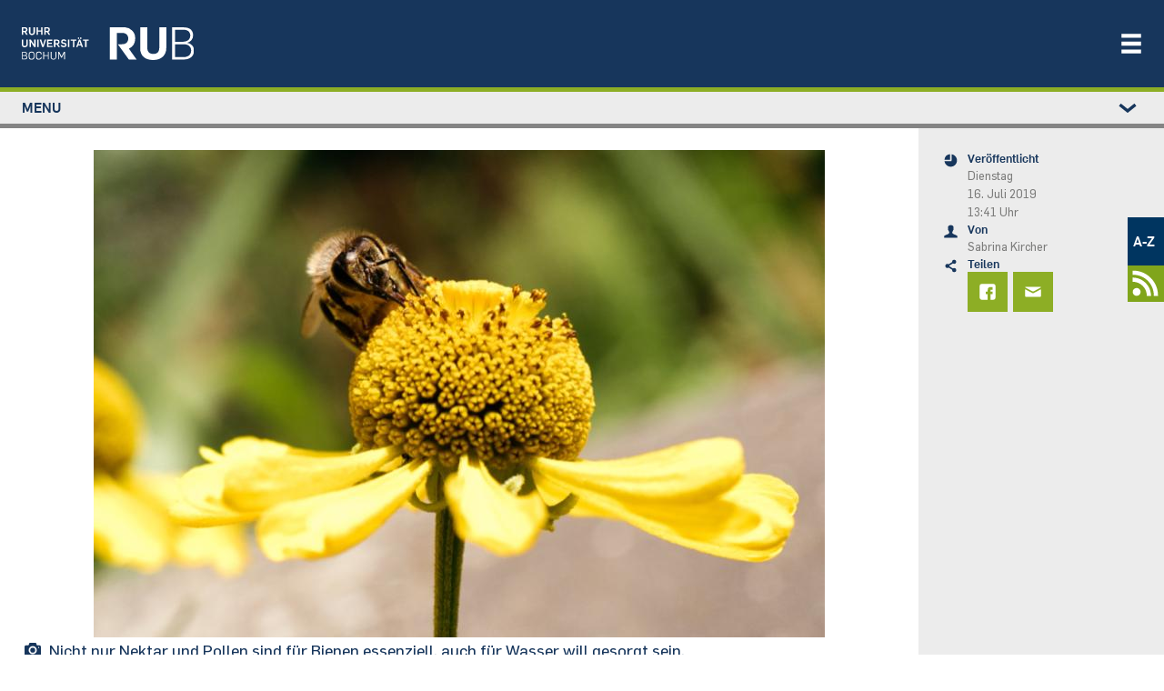

--- FILE ---
content_type: text/html; charset=UTF-8
request_url: https://news.rub.de/vermischtes/2019-07-16-nachhaltigkeit-bienentraenke-selber-bauen
body_size: 22180
content:
<!DOCTYPE html>
<html lang="de" dir="ltr" prefix="og: https://ogp.me/ns#" class="js">
  <head>
    <meta charset="utf-8" />
<script>var _paq = _paq || [];(function(){var u=(("https:" == document.location.protocol) ? "https://statistic.ruhr-uni-bochum.de/" : "https://statistic.ruhr-uni-bochum.de/");_paq.push(["setSiteId", "3"]);_paq.push(["setTrackerUrl", u+"matomo.php"]);_paq.push(["setDoNotTrack", 1]);_paq.push(["disableCookies"]);
_paq.push(["setDomains", ["*.news.rub.de","*.news.ruhr-uni-bochum.de"]]);
_paq.push(["enableCrossDomainLinking"]);if (!window.matomo_search_results_active) {_paq.push(["trackPageView"]);}_paq.push(["setIgnoreClasses", ["no-tracking","colorbox"]]);_paq.push(["enableLinkTracking"]);var d=document,g=d.createElement("script"),s=d.getElementsByTagName("script")[0];g.type="text/javascript";g.defer=true;g.async=true;g.src=u+"matomo.js";s.parentNode.insertBefore(g,s);})();</script>
<meta name="description" content="So einfach ist es, den fleißigen Insekten zu helfen." />
<meta name="robots" content="index, follow, max-image-preview:large" />
<link rel="canonical" href="https://news.rub.de/vermischtes/2019-07-16-nachhaltigkeit-bienentraenke-selber-bauen" />
<link rel="image_src" href="/sites/default/files/2018_07_30_tk_bienen_an_der_rub-6_klein.jpg" />
<meta name="generator" content="Drupal 10.6.2" />
<meta property="og:site_name" content="Newsportal - Ruhr-Universität Bochum" />
<meta property="og:type" content="article" />
<meta property="og:url" content="https://news.rub.de/vermischtes/2019-07-16-nachhaltigkeit-bienentraenke-selber-bauen" />
<meta property="og:title" content="Bienentränke selber bauen" />
<meta property="og:description" content="So einfach ist es, den fleißigen Insekten zu helfen." />
<meta property="og:image" content="https://news.rub.de/sites/default/files/styles/wide/public/2018_07_30_tk_bienen_an_der_rub-6_klein.jpg?itok=bBpjjoGz" />
<meta property="og:image:alt" content="Biene auf einer Blume" />
<meta property="article:author" content="Sabrina Kircher" />
<meta property="article:published_time" content="2019-07-16" />
<meta property="article:modified_time" content="2025-07-01" />
<meta name="twitter:card" content="summary_large_image" />
<meta name="twitter:description" content="So einfach ist es, den fleißigen Insekten zu helfen." />
<meta name="twitter:title" content="Bienentränke selber bauen | Newsportal - Ruhr-Universität Bochum" />
<meta name="twitter:image" content="https://news.rub.de/sites/default/files/styles/wide/public/2018_07_30_tk_bienen_an_der_rub-6_klein.jpg?itok=bBpjjoGz" />
<meta name="twitter:image:alt" content="Biene auf einer Blume" />
<meta name="Generator" content="Drupal 10 (https://www.drupal.org)" />
<meta name="MobileOptimized" content="width" />
<meta name="HandheldFriendly" content="true" />
<meta name="viewport" content="width=device-width, initial-scale=1.0" />
<link rel="icon" href="/themes/custom/rub_nepo_theme/favicon.ico" type="image/vnd.microsoft.icon" />
<link rel="alternate" hreflang="de" href="https://news.rub.de/vermischtes/2019-07-16-nachhaltigkeit-bienentraenke-selber-bauen" />

    <title>Bienentränke selber bauen | Newsportal - Ruhr-Universität Bochum</title>
    <link rel="stylesheet" media="all" href="/core/modules/system/css/components/align.module.css?t99zn0" />
<link rel="stylesheet" media="all" href="/core/modules/system/css/components/fieldgroup.module.css?t99zn0" />
<link rel="stylesheet" media="all" href="/core/modules/system/css/components/container-inline.module.css?t99zn0" />
<link rel="stylesheet" media="all" href="/core/modules/system/css/components/clearfix.module.css?t99zn0" />
<link rel="stylesheet" media="all" href="/core/modules/system/css/components/details.module.css?t99zn0" />
<link rel="stylesheet" media="all" href="/core/modules/system/css/components/hidden.module.css?t99zn0" />
<link rel="stylesheet" media="all" href="/core/modules/system/css/components/item-list.module.css?t99zn0" />
<link rel="stylesheet" media="all" href="/core/modules/system/css/components/js.module.css?t99zn0" />
<link rel="stylesheet" media="all" href="/core/modules/system/css/components/nowrap.module.css?t99zn0" />
<link rel="stylesheet" media="all" href="/core/modules/system/css/components/position-container.module.css?t99zn0" />
<link rel="stylesheet" media="all" href="/core/modules/system/css/components/reset-appearance.module.css?t99zn0" />
<link rel="stylesheet" media="all" href="/core/modules/system/css/components/resize.module.css?t99zn0" />
<link rel="stylesheet" media="all" href="/core/modules/system/css/components/system-status-counter.css?t99zn0" />
<link rel="stylesheet" media="all" href="/core/modules/system/css/components/system-status-report-counters.css?t99zn0" />
<link rel="stylesheet" media="all" href="/core/modules/system/css/components/system-status-report-general-info.css?t99zn0" />
<link rel="stylesheet" media="all" href="/core/modules/system/css/components/tablesort.module.css?t99zn0" />
<link rel="stylesheet" media="all" href="/core/modules/media/css/oembed.formatter.css?t99zn0" />
<link rel="stylesheet" media="all" href="/core/modules/views/css/views.module.css?t99zn0" />
<link rel="stylesheet" media="all" href="/modules/contrib/extlink/css/extlink.css?t99zn0" />
<link rel="stylesheet" media="all" href="/modules/contrib/paragraphs/css/paragraphs.unpublished.css?t99zn0" />
<link rel="stylesheet" media="all" href="/themes/custom/rub_base/dist/css/style.css?t99zn0" />
<link rel="stylesheet" media="all" href="/themes/custom/rub_nepo_theme/dist/css/style.css?t99zn0" />

    
  </head>
  <body class="path-node node--type-standard">
    
      <div class="dialog-off-canvas-main-canvas" data-off-canvas-main-canvas>
    

<div id="page-wrapper">
  <div id="page">
    <header class="rub-header" ks-inverted="true">
    <a href="https://www.ruhr-uni-bochum.de" class="rub-header__logo">
        <img alt="Startseite" class="" src="/themes/custom/rub_nepo_theme/logo.svg" />
    </a>
      <button
      type="button"
      ks-component="rub.nav-toggle"
      aria-label="Navigation öffnen/schließen"
      aria-controls="rub-nav"
      class="rub-header__nav-toggle"
      onclick="document.getElementById('rub-nav').classList.toggle('rub-header__nav--open');"
    >
        <svg class="icon">
            <use
              xmlns:xlink="http://www.w3.org/1999/xlink"
              xlink:href="#icon-menu"
            ></use>
        </svg>
    </button>
    <div class="rub-header__nav" id="rub-nav">
        <div class="rub-header-nav">
            <nav class="rub-header-nav--main">
                  <nav role="navigation" aria-labelledby="block-rub-nepo-theme-main-menu-menu" id="block-rub-nepo-theme-main-menu">
            
  <span class="visually-hidden" id="block-rub-nepo-theme-main-menu-menu">Main navigation</span>
  

        
              <ul class="rub-header-nav__list">
                              <li class="rub-header-nav__item nav-item active">
                <a href="https://studium.ruhr-uni-bochum.de/de" class="rub-header-nav__link nav-link-https--studiumruhr-uni-bochumde-de">Studium</a>
      </li>
                      <li class="rub-header-nav__item nav-item">
                <a href="https://forschung.ruhr-uni-bochum.de/de" class="rub-header-nav__link nav-link-https--forschungruhr-uni-bochumde-de">Forschung</a>
      </li>
                      <li class="rub-header-nav__item nav-item">
                <a href="https://transfer.ruhr-uni-bochum.de/de" class="rub-header-nav__link nav-link-https--transferruhr-uni-bochumde-de">Transfer</a>
      </li>
                      <li class="rub-header-nav__item nav-item">
                <a href="/" class="is-highlighted rub-header-nav__link nav-link--" data-drupal-link-system-path="&lt;front&gt;">News</a>
      </li>
                      <li class="rub-header-nav__item nav-item">
                <a href="https://uni.ruhr-uni-bochum.de/de" class="rub-header-nav__link nav-link-https--uniruhr-uni-bochumde-de">Über uns</a>
      </li>
                      <li class="rub-header-nav__item nav-item">
                <a href="https://einrichtungen.ruhr-uni-bochum.de/de" class="rub-header-nav__link nav-link-https--einrichtungenruhr-uni-bochumde-de">Einrichtungen</a>
      </li>
        </ul>
  


  </nav>


            </nav>
                              <nav role="navigation" aria-labelledby="block-rub-nepo-theme-metamenunewsportal-menu" id="block-rub-nepo-theme-metamenunewsportal">
            
  <span class="visually-hidden" id="block-rub-nepo-theme-metamenunewsportal-menu">Metamenü - Newsportal</span>
  

        
              <ul class="metamenu">
        
    
      <li>
                  <a href="http://www.ruhr-uni-bochum.de/a-z/">A-Z</a>
                        </li>
    
    
      <li>
                  <a href=/newsfeed>
            <svg width="37" height="37" version="1.1" viewBox="0 0 9.7896 9.7896" xml:space="preserve" xmlns="http://www.w3.org/2000/svg">
              <g transform="matrix(.76237 0 0 .76237 1.2185 1.1087)" fill="#fff">
                <circle cx="1.5042" cy="8.2853" r="1.5042"/>
                <path d="M 0,2.822 V 4.41 c 2.9832,1e-7 5.3849,2.398 5.3919,5.3795 h 1.588 C 6.97284,5.95 3.8411,2.822 0,2.822 Z" color="#000000" style="-inkscape-stroke:none"/><path d="m0.18138 0.15245c-0.060874 0-0.12078 0.0035-0.18138 0.004651v1.5875c0.060567-0.00137 0.12048-0.00413 0.18138-0.00413 4.3588 0 7.8755 3.5161 7.8755 7.875 0 0.058478-0.00339 0.11598-0.00465 0.17415h1.5875c0.00106-0.058199 0.00465-0.1157 0.00465-0.17415 0-5.2168-4.2462-9.463-9.463-9.463z" color="#000000" style="-inkscape-stroke:none"/>
              </g>
            </svg>
          </a>
              </li>
        </ul>
  



  </nav>


                    </div>
    </div>
</header>

          <div class="highlighted">
        <aside class=" section clearfix" role="complementary">
          
        </aside>
      </div>
        <div class="l-container l-container--section">
      <div class="l-section l-section--accent l-section--space-before-none l-section--space-after-none">
        <div class="l-section__container l-section__container--full">
          <div class="l-page-layout l-page-layout--standardpage">
                          <div ks-theme="aside" class="rub-page-aside rub-page-aside-header">
                  <nav role="navigation" aria-labelledby="block-rub-nepo-theme-leftstudymenu-menu" id="block-rub-nepo-theme-leftstudymenu">
            
  <span class="visually-hidden" id="block-rub-nepo-theme-leftstudymenu-menu">Left study menu</span>
  

        
                  <div class="rub-seitennavigation rub-seitennavigation-desktop">
        <div class="rub-seitennavigation__section">
                  <ul class="rub-seitennavigation__list">
                      <li class="rub-seitennavigation-item">
                              <a href="/" class="is-highlighted rub-seitennavigation-item__link" data-drupal-link-system-path="&lt;front&gt;"><span>News</span></a>

                  </li>
                      <li class="rub-seitennavigation-item">
                              <a href="/wissenschaft" class="rub-seitennavigation-item__link" data-drupal-link-system-path="node/93"><span>Wissenschaft</span></a>

                  </li>
                      <li class="rub-seitennavigation-item">
                              <a href="/studium" class="rub-seitennavigation-item__link" data-drupal-link-system-path="node/101"><span>Studium</span></a>

                  </li>
                      <li class="rub-seitennavigation-item">
                              <a href="/transfer" class="rub-seitennavigation-item__link" data-drupal-link-system-path="node/7348"><span>Transfer</span></a>

                  </li>
                      <li class="rub-seitennavigation-item">
                              <a href="/leute" class="rub-seitennavigation-item__link" data-drupal-link-system-path="node/113"><span>Leute</span></a>

                  </li>
                      <li class="rub-seitennavigation-item">
                              <a href="/hochschulpolitik" class="rub-seitennavigation-item__link" data-drupal-link-system-path="node/114"><span>Hochschulpolitik</span></a>

                  </li>
                      <li class="rub-seitennavigation-item">
                              <a href="/kultur-und-freizeit" class="rub-seitennavigation-item__link" data-drupal-link-system-path="node/115"><span>Kultur und Freizeit</span></a>

                  </li>
                      <li class="rub-seitennavigation-item rub-seitennavigation-item--active">
                              <a href="/vermischtes" class="rub-seitennavigation-item__link" data-drupal-link-system-path="node/117"><span>Vermischtes</span></a>

                  </li>
                      <li class="rub-seitennavigation-item">
                              <a href="/servicemeldungen" class="rub-seitennavigation-item__link" data-drupal-link-system-path="node/186"><span>Servicemeldungen</span></a>

                              <ul class="rub-seitennavigation__list">
                      <li class="rub-seitennavigation-item">
                              <a href="/heute-an-der-rub" class="rub-seitennavigation-item__link" data-drupal-link-system-path="node/2524"><span>Heute an der RUB</span></a>

                  </li>
          </ul>
  
                  </li>
                      <li class="rub-seitennavigation-item">
                              <a href="/serien" class="rub-seitennavigation-item__link" data-drupal-link-system-path="serien"><span>Serien</span></a>

                  </li>
                      <li class="rub-seitennavigation-item">
                              <a href="/dossiers" class="rub-seitennavigation-item__link" data-drupal-link-system-path="dossiers"><span>Dossiers</span></a>

                  </li>
                      <li class="rub-seitennavigation-item">
                              <a href="/presseinformationen/alle-ressorts/alle-jahre" class="rub-seitennavigation-item__link" data-drupal-link-system-path="presseinformationen"><span>Presseinformationen</span></a>

                              <ul class="rub-seitennavigation__list">
                      <li class="rub-seitennavigation-item">
                              <a href="/presseinformationen/abo" class="rub-seitennavigation-item__link" data-drupal-link-system-path="node/1244"><span>Abonnieren</span></a>

                  </li>
          </ul>
  
                  </li>
                      <li class="rub-seitennavigation-item">
                              <a href="/rub-in-den-medien" class="rub-seitennavigation-item__link" data-drupal-link-system-path="node/9879"><span>RUB in den Medien</span></a>

                  </li>
                      <li class="rub-seitennavigation-item">
                              <a href="/rubin/alle-jahre/alle-ausgaben" class="rub-seitennavigation-item__link" data-drupal-link-system-path="rubin"><span>Rubin</span></a>

                              <ul class="rub-seitennavigation__list">
                      <li class="rub-seitennavigation-item">
                              <a href="/rubin/abo" class="rub-seitennavigation-item__link" data-drupal-link-system-path="node/1239"><span>Abonnieren</span></a>

                  </li>
                      <li class="rub-seitennavigation-item">
                              <a href="/rubin/printarchiv" class="rub-seitennavigation-item__link" data-drupal-link-system-path="rubin/printarchiv"><span>Printarchiv</span></a>

                  </li>
          </ul>
  
                  </li>
                      <li class="rub-seitennavigation-item">
                              <a href="/archiv/alle-ressorts/alle-jahre" class="rub-seitennavigation-item__link" data-drupal-link-system-path="archiv"><span>Archiv</span></a>

                  </li>
                      <li class="rub-seitennavigation-item">
                              <a href="/english" class="rub-seitennavigation-item__link" data-drupal-link-system-path="english"><span>English</span></a>

                              <ul class="rub-seitennavigation__list">
                      <li class="rub-seitennavigation-item">
                              <a href="/english/press-releases" class="rub-seitennavigation-item__link" data-drupal-link-system-path="english/press-releases"><span>Press releases</span></a>

                  </li>
          </ul>
  
                  </li>
                      <li class="rub-seitennavigation-item">
                              <a href="/redaktion" class="rub-seitennavigation-item__link" data-drupal-link-system-path="redaktion"><span>Redaktion</span></a>

                  </li>
          </ul>
  
        </div>
      </div>

            <details class="rub-seitennavigation rub-seitennavigation-mobile">
        <summary class="rub-seitennavigation-head">
          <span>Menu</span>
          <svg class="icon rub-seitennavigation__toggle">
            <use xlink:href="#icon-chevron-down"></use>
          </svg>
        </summary>
        <div class="rub-seitennavigation__section">
                  <ul class="rub-seitennavigation__list">
                      <li class="rub-seitennavigation-item">
                              <a href="/" class="is-highlighted rub-seitennavigation-item__link" data-drupal-link-system-path="&lt;front&gt;"><span>News</span></a>

                  </li>
                      <li class="rub-seitennavigation-item">
                              <a href="/wissenschaft" class="rub-seitennavigation-item__link" data-drupal-link-system-path="node/93"><span>Wissenschaft</span></a>

                  </li>
                      <li class="rub-seitennavigation-item">
                              <a href="/studium" class="rub-seitennavigation-item__link" data-drupal-link-system-path="node/101"><span>Studium</span></a>

                  </li>
                      <li class="rub-seitennavigation-item">
                              <a href="/transfer" class="rub-seitennavigation-item__link" data-drupal-link-system-path="node/7348"><span>Transfer</span></a>

                  </li>
                      <li class="rub-seitennavigation-item">
                              <a href="/leute" class="rub-seitennavigation-item__link" data-drupal-link-system-path="node/113"><span>Leute</span></a>

                  </li>
                      <li class="rub-seitennavigation-item">
                              <a href="/hochschulpolitik" class="rub-seitennavigation-item__link" data-drupal-link-system-path="node/114"><span>Hochschulpolitik</span></a>

                  </li>
                      <li class="rub-seitennavigation-item">
                              <a href="/kultur-und-freizeit" class="rub-seitennavigation-item__link" data-drupal-link-system-path="node/115"><span>Kultur und Freizeit</span></a>

                  </li>
                      <li class="rub-seitennavigation-item rub-seitennavigation-item--active">
                              <a href="/vermischtes" class="rub-seitennavigation-item__link" data-drupal-link-system-path="node/117"><span>Vermischtes</span></a>

                  </li>
                      <li class="rub-seitennavigation-item">
                              <a href="/servicemeldungen" class="rub-seitennavigation-item__link" data-drupal-link-system-path="node/186"><span>Servicemeldungen</span></a>

                              <ul class="rub-seitennavigation__list">
                      <li class="rub-seitennavigation-item">
                              <a href="/heute-an-der-rub" class="rub-seitennavigation-item__link" data-drupal-link-system-path="node/2524"><span>Heute an der RUB</span></a>

                  </li>
          </ul>
  
                  </li>
                      <li class="rub-seitennavigation-item">
                              <a href="/serien" class="rub-seitennavigation-item__link" data-drupal-link-system-path="serien"><span>Serien</span></a>

                  </li>
                      <li class="rub-seitennavigation-item">
                              <a href="/dossiers" class="rub-seitennavigation-item__link" data-drupal-link-system-path="dossiers"><span>Dossiers</span></a>

                  </li>
                      <li class="rub-seitennavigation-item">
                              <a href="/presseinformationen/alle-ressorts/alle-jahre" class="rub-seitennavigation-item__link" data-drupal-link-system-path="presseinformationen"><span>Presseinformationen</span></a>

                              <ul class="rub-seitennavigation__list">
                      <li class="rub-seitennavigation-item">
                              <a href="/presseinformationen/abo" class="rub-seitennavigation-item__link" data-drupal-link-system-path="node/1244"><span>Abonnieren</span></a>

                  </li>
          </ul>
  
                  </li>
                      <li class="rub-seitennavigation-item">
                              <a href="/rub-in-den-medien" class="rub-seitennavigation-item__link" data-drupal-link-system-path="node/9879"><span>RUB in den Medien</span></a>

                  </li>
                      <li class="rub-seitennavigation-item">
                              <a href="/rubin/alle-jahre/alle-ausgaben" class="rub-seitennavigation-item__link" data-drupal-link-system-path="rubin"><span>Rubin</span></a>

                              <ul class="rub-seitennavigation__list">
                      <li class="rub-seitennavigation-item">
                              <a href="/rubin/abo" class="rub-seitennavigation-item__link" data-drupal-link-system-path="node/1239"><span>Abonnieren</span></a>

                  </li>
                      <li class="rub-seitennavigation-item">
                              <a href="/rubin/printarchiv" class="rub-seitennavigation-item__link" data-drupal-link-system-path="rubin/printarchiv"><span>Printarchiv</span></a>

                  </li>
          </ul>
  
                  </li>
                      <li class="rub-seitennavigation-item">
                              <a href="/archiv/alle-ressorts/alle-jahre" class="rub-seitennavigation-item__link" data-drupal-link-system-path="archiv"><span>Archiv</span></a>

                  </li>
                      <li class="rub-seitennavigation-item">
                              <a href="/english" class="rub-seitennavigation-item__link" data-drupal-link-system-path="english"><span>English</span></a>

                              <ul class="rub-seitennavigation__list">
                      <li class="rub-seitennavigation-item">
                              <a href="/english/press-releases" class="rub-seitennavigation-item__link" data-drupal-link-system-path="english/press-releases"><span>Press releases</span></a>

                  </li>
          </ul>
  
                  </li>
                      <li class="rub-seitennavigation-item">
                              <a href="/redaktion" class="rub-seitennavigation-item__link" data-drupal-link-system-path="redaktion"><span>Redaktion</span></a>

                  </li>
          </ul>
  
        </div>
      </details>
      



  </nav>


              </div>
                        <div class="rub-page-content">
                <div data-bedrock-inline="stretch:start" style="--switchAt: 50rem;">
                  <div class="l-container l-container--content-section">
                    <div class="l-content-section">
                                              <div class="featured-top">
                            <div data-drupal-messages-fallback class="hidden"></div>


                        </div>
                                              <div id="block-rub-nepo-theme-system-main">
  
    
      
<article data-history-node-id="5508" class="node node--type-standard node--view-mode-full clearfix l-content-section__container">
  <div class="l-container l-container--text-media">
              
            <div>  <div class="text-media text-media--above text-media--center rub-media">
    <div class="text-media__gallery">
      <figure class="text-media__media">
        
  <div>
    <div class="visually-hidden">Bild</div>
              <div>  <img loading="lazy" src="/sites/default/files/styles/nepo_teaser/public/2018_07_30_tk_bienen_an_der_rub-6_klein.jpg?itok=fQMiURrw" width="804" height="536" alt="Biene auf einer Blume " />


</div>
          </div>

      </figure>
    </div>
        <div class="l-container l-container--rich-text">
      <div class="c-rich-text text-media__text">
        <div class="rub-media__caption-content">
          <div class="rub-media__caption">
            <svg class="icon">
              <use xmlns:xlink="http://www.w3.org/1999/xlink" xlink:href="#icon-kamera"></use>
            </svg>
            <div>
              <span class="rub-media__caption-text">
                <div>
	Nicht nur Nektar und Pollen sind für Bienen essenziell, auch für Wasser will gesorgt sein.</div>

              </span>
                              <span class="rub-media__caption-author"> © RUB, Kramer</span>
                          </div>
          </div>
        </div>
      </div>
    </div>
      </div>
</div>
      
      </div>
  <div class="l-container l-container--headline">
    <header class="c-headline c-headline--align-left c-headline--space-after-none">
      <h1 class="c-headline__headline">
        <span class="c-headline__kicker green">
	Nachhaltigkeit
</span>
                  <span class="c-headline__content"><div>
	Bienentränke selber bauen</div>
</span>
              </h1>
    </header>
  </div>
  <div class="l-container l-container--rich-text">
    <div class="c-rich-text c-rich-text--highlight">
      
            <div><p>So einfach ist es, den fleißigen Insekten zu helfen.</p>
</div>
      
    </div>
  </div>
  <div class="l-container l-container--rich-text">
    <div class="c-rich-text">
      <div>
                <p>Hochsommerliche Temperaturen, wenig Regen: Da haben es Honig- und Wildbienen, die auf der Suche nach Wasser sind, nicht leicht. „Die Bienen benötigen das Wasser nicht nur, um ihren Durst zu stillen“, erklärt Verhaltensbiologe Prof. Dr. Wolfgang Kirchner. „Sie nutzen es auch, um die Temperatur im Bienenstock konstant zu halten.“ Im Sommer herrschen im Stock um die 35 Grad. Wird es wärmer, verteilen die Bienen das Wasser auf den Waben und fächern rasant mit ihren Flügeln – das verdunstende Wasser wirkt wie eine Klimaanlage.</p>
<p>Um den Insekten die Suche zu erleichtern, kann man mit einfachen Mitteln eine Wasserstelle bauen.</p>
<p>            <div class="l-container l-container--info">
        <div class="rub-info rub-info-Box">
          <div class="rub-info__head">
            <svg class="icon rub-info__icon">
              <use xmlns:xlink="http://www.w3.org/1999/xlink" xlink:href="#icon-information"></use>
            </svg>
            <span class="rub-info__topic">
                              
            <div>Das benötigt man für die Bienentränke</div>
      
                          </span></div>
          <div class="rub-info__content rub-info__content-icon">
            <div class="l-container l-container--rich-text">
              <div class="c-rich-text">
                <span>
            <div><ul>
	<li>
		ein flaches Schälchen oder eine kleine Zinkwanne</li>
	<li>
		wahlweise Steine, Blähton oder Torf</li>
	<li>
		optional: Teichpflanzen, Gras mit Wurzelballen oder Moos</li>
	<li>
		versteht sich von selbst: frisches Leitungswasser</li>
</ul>
</div>
      </span>
              </div>
            </div>
          </div>
        </div>
      </div>
      </p>
<p>Das Wichtigste: Die Bienen müssen sicher landen können, um nicht zu ertrinken. Dafür eignen sich Steine, die aus dem Wasser ragen, genauso wie Blähton oder Torf. Auch Teichpflanzen oder Moos können als Landebahn dienen. Als Gefäß bieten sich ein flaches Schälchen oder eine Zinkwanne an.</p>
<p>Tim Cremer vom Studigarten „Lustigs Erben“ zeigt im Video, wie aus diesen Elementen eine Bienentränke wird:</p>
<p>      <div class="youtube-wrapper">
      <div>
  
  
            <div><iframe src="https://news.rub.de/media/oembed?url=https%3A//www.youtube.com/watch%3Fv%3DLHFjJ6ZcixE&amp;max_width=0&amp;max_height=0&amp;hash=2pSvb1HN1_CntYKoOU6GlDtulGwx5bUqSKNvZN0WZsc" width="200" height="113" class="media-oembed-content" loading="eager" title="🐝 Bienentränke selber bauen – Einfaches DIY"></iframe>
</div>
      
</div>


    </div>
              <div class="yt-disclaimer">
        Hinweis: Beim Klick auf den Play-Button wird eine Verbindung mit einer RUB-externen Website hergestellt, die eventuell weniger strengen Datenschutzrichtlinien unterliegt und gegebenenfalls personenbezogene Daten erhebt. Weitere Informationen finden Sie in unserer <a href="https://www.ruhr-uni-bochum.de/de/datenschutz" target="_blank">Datenschutzerklärung</a>. – Die datenschutzfreundliche Einbettung erfolgt via <a href="https://www.heise.de/Social-Media-Inhalte-datenschutzfreundlich-einbetten-mit-Embetty-4041045.html" target="_blank">Embetty</a>.
      </div>
      </p>

      </div>
    </div>
  </div>
      <div>
    
  </div>
</article>

  </div>


                    </div>
                  </div>
                  <div ks-theme="aside" class="rub-page-aside">
                      <div id="block-rub-nepo-theme-articlesitebarleftblockforrub">
  
    
      <div class="rub-page-meta">
    <div class="rub-page-meta-item">
    <svg class="icon">
      <use xmlns:xlink="http://www.w3.org/1999/xlink" xlink:href="#icon-zeit"></use>
    </svg>
    <div class="rub-page-meta-item__content">
      <div class="l-container l-container--headline">
        <header class="c-headline c-headline--align-left c-headline--space-after-minimum">
          <p class="c-headline__headline">Veröffentlicht</p>
        </header>
      </div>
      <div class="l-container l-container--rich-text">
        <div class="c-rich-text">
                      <p>Dienstag<br> 16. Juli 2019 <br> 13:41 Uhr</p>
                  </div>
      </div>
    </div>
  </div>
  <div class="rub-page-meta-item">
    <svg class="icon">
      <use xmlns:xlink="http://www.w3.org/1999/xlink" xlink:href="#icon-person"></use>
    </svg>
    <div class="rub-page-meta-item__content">
      <div class="l-container l-container--headline">
        <header class="c-headline c-headline--align-left c-headline--space-after-minimum">
          <p class="c-headline__headline">Von</p>
        </header>
      </div>
      <div class="l-container l-container--rich-text">
        <div class="c-rich-text">
          Sabrina Kircher
        </div>
      </div>
    </div>
  </div>
      <div class="rub-page-meta-item">
    <svg class="icon">
      <use xmlns:xlink="http://www.w3.org/1999/xlink" xlink:href="#icon-teilen"></use>
    </svg>
    <div class="rub-page-meta-item__content">
      <div class="l-container l-container--headline">
        <header class="c-headline c-headline--align-left c-headline--space-after-minimum">
          <p class="c-headline__headline">Teilen</p>
        </header>
      </div>
      <div class="rub-share-tiles">
        <a class="rub-share-tiles-item" title="Bei Facebook teilen" href="https://www.facebook.com/sharer/sharer.php?u=https%3A%2F%2Fnews.rub.de%2Fvermischtes%2F2019-07-16-nachhaltigkeit-bienentraenke-selber-bauen">
          <svg class="icon">
            <use xmlns:xlink="http://www.w3.org/1999/xlink" xlink:href="#icon-facebook"></use>
          </svg>
        </a>
        <a class="rub-share-tiles-item" title="Per E-Mail versenden" href="mailto:?subject=Artikelempfehlung%3A%20Bienentr%C3%A4nke%20selber%20bauen%20%E2%80%93%20news.rub.de&amp;body=%20%20%20%20%20%20Hallo%2C%0A%0A%20%20%20%20%20%20diesen%20Artikel%20habe%20ich%20im%20Newsportal%20der%20Ruhr-Universit%C3%A4t%20Bochum%20gefunden%3A%0A%0A%20%20%20%20%20%20https%3A%2F%2Fnews.rub.de%2Fvermischtes%2F2019-07-16-nachhaltigkeit-bienentraenke-selber-bauen%0A%0A%20%20%20%20%20%20Viele%20Gr%C3%BC%C3%9Fe%21%0A%0A%20%20%20%20%20%20-%20-%20-%0A%0A%20%20%20%20%20%20Alle%20News%20rund%20um%20die%20Ruhr-Universit%C3%A4t%20Bochum%3A%20https%3A%2F%2Fnews.rub.de">
          <svg class="icon">
            <use xmlns:xlink="http://www.w3.org/1999/xlink" xlink:href="#icon-brief"></use>
          </svg>
        </a>
      </div>
    </div>
  </div>
</div>

  </div>


                  </div>
                </div>
                                        <div id="block-rub-nepo-theme-assignmentdossiersblock">
  
    
      

  </div>
<div id="block-rub-nepo-theme-rubseriefooterarticleblockforrub">
  
    
      

  </div>
<div class="views-element-container" id="block-recommend-by-ressort-and-theme">
  
    
      <div><div class="js-view-dom-id-d296c1561eccb99121279599c158d7d161130fa47a9be7e1de376fdbcf76b19d view-news-list">
  
  
  

  <div class="view-news-list">
    <div class="l-container l-container--content-section">
      <div class="l-content-section l-content-section--accent">
        <div class="l-content-section__container">
          <div class="l-container l-container--headline">
            <header class="c-headline c-headline--align-left c-headline--space-after-none">
              <h5 class="c-headline__headline">
                <span class="c-headline__content">Das könnte Sie auch interessieren</span>
              </h5>
            </header>
          </div>

          
          

          <div data-bedrock-columns="gutter:xl" style="--columns: 3; --switchAt: 30rem;">
                <div class="l-container l-container--teaser-box odd">
    <a href="https://news.rub.de/vermischtes/2025-07-30-60-jahre-ruhr-universitaet-pflanzenpate-werden-auch-ohne-gruenen-daumen">
      <div class="c-teaser c-teaser-box c-teaser-image-width--box c-teaser-image-height--box">
                  <div class="">
              <img loading="lazy" src="/sites/default/files/styles/480xauto_webp/public/2019_06_11-botanischer_garten_gewaechshaus-km.jpg.webp?itok=JvKxw5lY" width="480" height="320" />



            <noscript>
                <img loading="lazy" src="/sites/default/files/styles/480xauto_webp/public/2019_06_11-botanischer_garten_gewaechshaus-km.jpg.webp?itok=JvKxw5lY" width="480" height="320" />



            </noscript>
          </div>
                <div class="c-teaser__body">
          <div class="c-teaser__text">
            <p class="c-teaser__topic">
              <span class="c-headline__kicker green">
                60 Jahre Ruhr-Universität
              </span>
              <span class="c-teaser__topic__topic">
                Pflanzenpate werden – auch ohne grünen Daumen
              </span>
            </p>
          </div>
        </div>
      </div>
    </a>
  </div>
  <div class="l-container l-container--teaser-box odd">
    <a href="https://news.rub.de/transfer/2025-04-28-globale-verantwortung-handfeste-kooperation-statt-petition">
      <div class="c-teaser c-teaser-box c-teaser-image-width--box c-teaser-image-height--box">
                  <div class="">
              <img loading="lazy" src="/sites/default/files/styles/480xauto_webp/public/2025-04/2025-04-16_Social_Energy_network_0.jpg.webp?itok=9VNPSqFg" width="480" height="320" alt="Gruppe Bild von Enrico Wiesner und Mitarbeitende von Valle Verde." />



            <noscript>
                <img loading="lazy" src="/sites/default/files/styles/480xauto_webp/public/2025-04/2025-04-16_Social_Energy_network_0.jpg.webp?itok=9VNPSqFg" width="480" height="320" alt="Gruppe Bild von Enrico Wiesner und Mitarbeitende von Valle Verde." />



            </noscript>
          </div>
                <div class="c-teaser__body">
          <div class="c-teaser__text">
            <p class="c-teaser__topic">
              <span class="c-headline__kicker green">
                Globale Verantwortung
              </span>
              <span class="c-teaser__topic__topic">
                Handfeste Kooperation statt Petition
              </span>
            </p>
          </div>
        </div>
      </div>
    </a>
  </div>
  <div class="l-container l-container--teaser-box odd">
    <a href="https://news.rub.de/vermischtes/2025-01-21-campusleben-der-herr-der-baeume">
      <div class="c-teaser c-teaser-box c-teaser-image-width--box c-teaser-image-height--box">
                  <div class="">
              <img loading="lazy" src="/sites/default/files/styles/480xauto_webp/public/2025-01/2024_11_18_KM_N%C3%BCbold-1.jpg.webp?itok=YNMCtqwK" width="480" height="320" alt="Ein Mann mit orangener Jacke steht im Laubwald." />



            <noscript>
                <img loading="lazy" src="/sites/default/files/styles/480xauto_webp/public/2025-01/2024_11_18_KM_N%C3%BCbold-1.jpg.webp?itok=YNMCtqwK" width="480" height="320" alt="Ein Mann mit orangener Jacke steht im Laubwald." />



            </noscript>
          </div>
                <div class="c-teaser__body">
          <div class="c-teaser__text">
            <p class="c-teaser__topic">
              <span class="c-headline__kicker green">
                Campusleben
              </span>
              <span class="c-teaser__topic__topic">
                Der Herr der Bäume
              </span>
            </p>
          </div>
        </div>
      </div>
    </a>
  </div>

            </div>
                  </div>
      </div>
    </div>
  </div>

  

  
  

  
  
</div>
</div>

  </div>
<div class="views-element-container" id="block-rub-nepo-theme-views-block-radioactivity-test-block-1">
  
    
      <div><div class="js-view-dom-id-5961b9ab030ffb1f7207191b6631adf70cdb35f70fa598487c26eaa5452d2d31 view-news-list">
  
  
  

  <div class="l-container l-container--content-section">
    <div class="l-content-section l-content-section--accent">
      <div class="l-content-section__container">
        <div class="l-container l-container--headline">
          <header class="c-headline c-headline--align-left c-headline--space-after-none"><h5 class="c-headline__headline">
              <span class="c-headline__content">Derzeit beliebt</span></h5></header>
        </div>

        
        

        <div data-bedrock-columns="gutter:xl" style="--columns: 3; --switchAt: 30rem;">
            <div class="l-container l-container--teaser-box odd">
  <a href="https://news.rub.de/hochschulpolitik/2026-01-28-stellungnahme-zur-lage-der-welt">
    <div class="c-teaser c-teaser-box c-teaser-image-width--box c-teaser-image-height--box">
        <img loading="lazy" src="/sites/default/files/styles/480xauto_webp/public/2019_10_08_campusbild_audimax_abend_tk.jpg.webp?itok=frIWPlK_" width="480" height="300" />



      <div class="c-teaser__body">
        <div class="c-teaser__text">
          <p class="c-teaser__topic">
                <span class="c-headline__kicker green">
                  Stellungnahme
                </span>
            <span class="c-teaser__topic__topic">
                  Zur Lage in der Welt
                </span>
          </p>
        </div>
        <div class="c-teaser__link" hidden="">
          <a href="example.com" class="c-button c-button--solid">
            <svg class="icon">
              <use
                      xmlns:xlink="http://www.w3.org/1999/xlink"
                      xlink:href="#icon-chevron-right"
              ></use>
            </svg>
            <span>test</span>
          </a>
        </div>
      </div>
    </div>
  </a>
</div><div class="l-container l-container--teaser-box odd">
  <a href="https://news.rub.de/studium/2026-01-27-neues-angebot-lernorte-einfach-suchen-und-finden">
    <div class="c-teaser c-teaser-box c-teaser-image-width--box c-teaser-image-height--box">
        <img loading="lazy" src="/sites/default/files/styles/480xauto_webp/public/2026-01/bild2-2.jpg.webp?itok=oMppC6Cq" width="480" height="318" alt="" />



      <div class="c-teaser__body">
        <div class="c-teaser__text">
          <p class="c-teaser__topic">
                <span class="c-headline__kicker green">
                  Neues Angebot
                </span>
            <span class="c-teaser__topic__topic">
                  Lernorte einfach suchen und finden
                </span>
          </p>
        </div>
        <div class="c-teaser__link" hidden="">
          <a href="example.com" class="c-button c-button--solid">
            <svg class="icon">
              <use
                      xmlns:xlink="http://www.w3.org/1999/xlink"
                      xlink:href="#icon-chevron-right"
              ></use>
            </svg>
            <span>test</span>
          </a>
        </div>
      </div>
    </div>
  </a>
</div><div class="l-container l-container--teaser-box odd">
  <a href="https://news.rub.de/leute/2026-01-26-sportwissenschaft-petra-platen-mit-landespreis-geehrt">
    <div class="c-teaser c-teaser-box c-teaser-image-width--box c-teaser-image-height--box">
        <img loading="lazy" src="/sites/default/files/styles/480xauto_webp/public/2025-11/2025_11_20_KM_Platen-1.jpg.webp?itok=W0p82laz" width="480" height="320" alt="Porträtfoto von Professorin Petra Platen" />



      <div class="c-teaser__body">
        <div class="c-teaser__text">
          <p class="c-teaser__topic">
                <span class="c-headline__kicker green">
                  Sportwissenschaft
                </span>
            <span class="c-teaser__topic__topic">
                  Petra Platen mit Landespreis geehrt
                </span>
          </p>
        </div>
        <div class="c-teaser__link" hidden="">
          <a href="example.com" class="c-button c-button--solid">
            <svg class="icon">
              <use
                      xmlns:xlink="http://www.w3.org/1999/xlink"
                      xlink:href="#icon-chevron-right"
              ></use>
            </svg>
            <span>test</span>
          </a>
        </div>
      </div>
    </div>
  </a>
</div>
          </div>
              </div>
    </div>
  </div>

  

  
  

  
  
</div>
</div>

  </div>
<div id="block-rub-nepo-theme-teaserlinkbaseblock-11">
  
    
      
<div ks-component="base.container" class="l-container l-container--section teaserlinkbaseblock">
  <a href="/vermischtes">
    <div ks-component="base.container" class="l-container l-container--teaser-box button-further">
      <div class="c-teaser c-teaser-box c-teaser--row c-teaser--accent" ks-component="base.teaser">
        <div class="c-teaser__image--square bg-green">
          <svg class="icon teaser-link-base-icon">
            <use xmlns:xlink="http://www.w3.org/1999/xlink" xlink:href="#icon-papierflieger"></use>
          </svg>
        </div>
        <div class="c-teaser__body">
          <div class="c-teaser__text">
            <p class="c-teaser__topic">
              <span class="c-teaser__topic__topic">Mehr Vermischtes</span>
            </p>
          </div>
          <div class="c-teaser__link">
            <a href="/vermischtes" class="c-button c-button--solid">
              <svg class="icon">
                <use xmlns:xlink="http://www.w3.org/1999/xlink" xlink:href="#icon-chevron-right"></use>
              </svg>
                <span>Ressort</span>
            </a>
          </div>
        </div>
      </div>
    </div>
  </a>
</div>

  </div>
<div id="block-rub-nepo-theme-teaserlinkbaseblock-3">
  
    
      
<div ks-component="base.container" class="l-container l-container--section teaserlinkbaseblock">
  <a href="/">
    <div ks-component="base.container" class="l-container l-container--teaser-box button-further">
      <div class="c-teaser c-teaser-box c-teaser--row c-teaser--accent" ks-component="base.teaser">
        <div class="c-teaser__image--square bg-green">
          <svg class="icon teaser-link-base-icon">
            <use xmlns:xlink="http://www.w3.org/1999/xlink" xlink:href="#icon-dokument"></use>
          </svg>
        </div>
        <div class="c-teaser__body">
          <div class="c-teaser__text">
            <p class="c-teaser__topic">
              <span class="c-teaser__topic__topic">Zur Startseite</span>
            </p>
          </div>
          <div class="c-teaser__link">
            <a href="/" class="c-button c-button--solid">
              <svg class="icon">
                <use xmlns:xlink="http://www.w3.org/1999/xlink" xlink:href="#icon-chevron-right"></use>
              </svg>
                <span>News</span>
            </a>
          </div>
        </div>
      </div>
    </div>
  </a>
</div>

  </div>


                              </div>
          </div>
        </div>
      </div>
    </div>
        <footer ks-component="base.container" class="l-container l-container--footer">
    <div class="rub-footer" ks-inverted="true">
        <div class="rub-footer__content">
            <a href="#" class="rub-footer--logo">
                <img src="/themes/custom/rub_nepo_theme/logo.svg" alt="Startseite" class="lazyload" data-src="/themes/custom/rub_nepo_theme/logo.svg"/>
                <noscript><img alt="Startseite" src="/themes/custom/rub_nepo_theme/logo.svg"/></noscript>
            </a>
            
            <nav class="rub-footer-nav">
                  <nav role="navigation" aria-labelledby="block-rub-nepo-theme-footer-menu" id="block-rub-nepo-theme-footer">
            
  <span class="visually-hidden" id="block-rub-nepo-theme-footer-menu">Footer</span>
  

        
<div class="rub-footer-nav__list" style="border: 0;">
<span class="rub-footer-nav__list--title">Ruhr-Universität Bochum</span>
<div class="rub-footer-nav__list">
  <div class="rub-footer-nav__item">
    <span>Universitätsstraße 150</span>
  </div>
  <div class="rub-footer-nav__item">
    <span>44801 Bochum</span>
  </div>
</div>
        <ul class="rub-footer-nav__list">
                      <li class="rub-footer-nav__item">
                    <a href="https://www.ruhr-uni-bochum.de/de/datenschutzhinweise" class="rub-footer-nav__item--link">Datenschutz</a>
                  </li>
                      <li class="rub-footer-nav__item">
                    <a href="https://www.ruhr-uni-bochum.de/de/barrierefreiheit" class="rub-footer-nav__item--link">Barrierefreiheit</a>
                  </li>
                      <li class="rub-footer-nav__item">
                    <a href="http://www.ruhr-uni-bochum.de/impressum.htm" class="rub-footer-nav__item--link">Impressum</a>
                  </li>
          </ul>
  

</div>

  </nav>


                  <div class="rub-footer-nav__list--wrapper">
  <div class="rub-footer-nav__list">
    <span class="rub-footer-nav__list--title">Schnellzugriff</span>
                  <div class="rub-footer-nav__item">
          <a class="rub-footer-nav__item--link" href="http://uni.ruhr-uni-bochum.de/de/service-und-themen">
            <svg class="icon">
              <use
                xmlns:xlink="http://www.w3.org/1999/xlink"
                xlink:href="#icon-rechts"
              ></use>
            </svg>
            Service und Themen
          </a>
        </div>        <div class="rub-footer-nav__item">
          <a class="rub-footer-nav__item--link" href="http://www.rub.de/anreise">
            <svg class="icon">
              <use
                xmlns:xlink="http://www.w3.org/1999/xlink"
                xlink:href="#icon-rechts"
              ></use>
            </svg>
            Anreise und Lagepläne
          </a>
        </div>        <div class="rub-footer-nav__item">
          <a class="rub-footer-nav__item--link" href="https://notfall.rub.de/">
            <svg class="icon">
              <use
                xmlns:xlink="http://www.w3.org/1999/xlink"
                xlink:href="#icon-rechts"
              ></use>
            </svg>
            Hilfe im Notfall
          </a>
        </div>        <div class="rub-footer-nav__item">
          <a class="rub-footer-nav__item--link" href="https://uni.ruhr-uni-bochum.de/de/stellenangebote">
            <svg class="icon">
              <use
                xmlns:xlink="http://www.w3.org/1999/xlink"
                xlink:href="#icon-rechts"
              ></use>
            </svg>
            Stellenangebote
          </a>
        </div>  </div>
</div>
<div class="rub-footer-nav__list--wrapper">
  <div class="rub-footer-nav__list">
    <span class="rub-footer-nav__list--title">Social Media</span>
                                    <div class="rub-footer-nav__item">
        <a
          href="https://instagram.com/ruhrunibochum"
          class="rub-footer-nav__item--link rub-footer-nav__item--social"
        >

          <svg class="icon">
            <use
              xmlns:xlink="http://www.w3.org/1999/xlink"
              xlink:href="#icon-instagram"
            ></use>
          </svg>
          Instagram
        </a>
      </div>
                                    <div class="rub-footer-nav__item">
        <a
          href="http://www.linkedin.com/school/ruhrunibochum"
          class="rub-footer-nav__item--link rub-footer-nav__item--social"
        >

          <svg class="icon">
            <use
              xmlns:xlink="http://www.w3.org/1999/xlink"
              xlink:href="#icon-linkedin"
            ></use>
          </svg>
          LinkedIn
        </a>
      </div>
                                    <div class="rub-footer-nav__item">
        <a
          href="https://bsky.app/profile/ruhr-uni-bochum.de"
          class="rub-footer-nav__item--link rub-footer-nav__item--social"
        >

          <svg class="icon">
            <use
              xmlns:xlink="http://www.w3.org/1999/xlink"
              xlink:href="#icon-bsky"
            ></use>
          </svg>
          BlueSky
        </a>
      </div>
                                    <div class="rub-footer-nav__item">
        <a
          href="https://www.facebook.com/RuhrUniBochum"
          class="rub-footer-nav__item--link rub-footer-nav__item--social"
        >

          <svg class="icon">
            <use
              xmlns:xlink="http://www.w3.org/1999/xlink"
              xlink:href="#icon-facebook"
            ></use>
          </svg>
          Facebook
        </a>
      </div>
                                    <div class="rub-footer-nav__item">
        <a
          href="https://www.youtube.com/user/ruhruniversitaet/"
          class="rub-footer-nav__item--link rub-footer-nav__item--social"
        >

          <svg class="icon">
            <use
              xmlns:xlink="http://www.w3.org/1999/xlink"
              xlink:href="#icon-youtube"
            ></use>
          </svg>
          YouTube
        </a>
      </div>
      </div>
</div>


                  <div id="block-rub-nepo-theme-behaviorlinksblock">
  
    
      <div class="behavior_links">
  <a href="#" id="button-to-top">Seitenanfang <span class="arrow-up">y</span></a>
</div>

  </div>


            </nav>
        </div>
    </div>
</footer>

    <svg xmlns="http://www.w3.org/2000/svg" xmlns:xlink="http://www.w3.org/1999/xlink" hidden="" height="0" width="0">
    <defs></defs>
    <symbol id="icon-archiv" viewBox="0 0 56.69 56.69">
        <path
                d="M36.85,31.32a2.08,2.08,0,0,1-2.13,2.13H22a2.06,2.06,0,0,1-2-2.13V27.07h2.89v3.4H33.87v-3.4h3ZM47.39,19.84l-1.28-1.28V22H10.57v-3.4L9.3,19.84C8,21,7.17,21.37,7.68,24.09S10.57,41.19,11,43.23a2.59,2.59,0,0,0,2.55,2.13H43.14a2.71,2.71,0,0,0,2.64-2.13c.34-2,2.81-16.5,3.23-19.13s-.34-3.06-1.62-4.25m-10.55-8.5H19.93a2.08,2.08,0,0,0-2.13,2.13H39a2.08,2.08,0,0,0-2.13-2.13m6.29,6.38A2.08,2.08,0,0,0,41,15.59H15.67a2.08,2.08,0,0,0-2.13,2.13v2.13H43.14Z"></path>
    </symbol>
    <symbol id="icon-ausruf" viewBox="0 0 56.69 56.69">
        <path
                d="M43.73,32.47l-3-2.69a2,2,0,0,1,0-2.9l3-2.69c.92-.78.71-1.57-.49-1.64l-4-.42a1.56,1.56,0,0,1-1.42-2.2l2.13-6c.42-1.13-.07-1.57-1.06-.92L34,16a2,2,0,0,1-2.83-.78l-1.78-3c-.56-1.06-1.57-1.06-2.13-.07L25.65,14.9a2.44,2.44,0,0,1-3,1l-2.83-1.35c-1.06-.49-1.85.07-1.85,1.28l.21,2.9a2.74,2.74,0,0,1-2,2.69l-2.76.78c-1.13.28-1.35,1.21-.42,2l3,2.69a1.88,1.88,0,0,1,0,2.9l-3,2.69c-.92.78-.63,1.57.49,1.71l3.76.42a1.74,1.74,0,0,1,1.42,2.34l-1.92,5.81c-.35,1.13.14,1.57,1.2.92l4.33-2.48a2.44,2.44,0,0,1,3.12.71l1.78,2.76a1.17,1.17,0,0,0,2.2-.14L31,41.4a2.17,2.17,0,0,1,2.9-.92l3,1.57c1.06.49,1.92-.07,1.85-1.2l-.14-2.9a2.68,2.68,0,0,1,1.92-2.69l2.76-.78C44.44,34.18,44.66,33.25,43.73,32.47ZM30.12,35.74H26.57V32h3.55Zm0-5.67H26.57V20.84h3.55Z"></path>
    </symbol>
    <symbol id="icon-ausweis" viewBox="0 0 56.69 56.69">
        <path
                d="M40.93,33.62s-3.66-.94-3.66-2.81,2.38-2.47,2.38-6.12c0-2.89-.94-4.68-3.83-4.68S32,21.8,32,24.69c0,3.66,2.3,4.34,2.3,6.12s-3.57,2.81-3.57,2.81c-.25,0-.25,3-.25,3H41.1a17.47,17.47,0,0,0-.17-3M26.22,20H15.59v3.83H26.22Zm0,6.38H15.59v3.83H26.22Zm0,6.38H15.59v3.83H26.22ZM45.35,41.1h-34V15.59h34Zm0-29.76h-34a4.26,4.26,0,0,0-4.25,4.25V41.1a4.32,4.32,0,0,0,4.25,4.25h34A4.26,4.26,0,0,0,49.6,41.1V15.59a4.21,4.21,0,0,0-4.25-4.25"></path>
    </symbol>
    <symbol id="icon-AZ" viewBox="0 0 56.69 56.69">
        <path
                d="M23.83,29.64l-.22,1.48h9.13L33,29.64ZM18.7,25.07l1,4.71H16.05Zm.46-2.89L12.6,33.86H11.46l-.13.77h3.78l.13-.77H13.79l1.64-3H20l.67,3H19.36l-.13.77H23.5l.13-.77h-.77L20.18,22.19Zm16.59-.13-.48,3.05h1l.24-1.46h5.9L33.84,34.08l-.07.55h10l.46-3h-1L43,33.55H36.78l8.48-10.41.09-.57h-8.7l.07-.51Z"></path>
    </symbol>
    <symbol id="icon-ball" viewBox="0 0 56.69 56.69">
        <path
                d="M44.89,24.41a17,17,0,0,1-6.17,17.41,10.21,10.21,0,0,1,6.17-17.41M20.41,25.53A10.22,10.22,0,0,0,18,14.87,17,17,0,0,0,11.8,32.28a10.22,10.22,0,0,0,8.61-6.75m12.13,4.3A14.16,14.16,0,0,1,43.48,20.6a17,17,0,0,0-22-7.8,14.17,14.17,0,0,1-8.25,23.29,17,17,0,0,0,22,7.8,14.17,14.17,0,0,1-2.69-14.06"></path>
    </symbol>
    <symbol id="icon-bilder" viewBox="0 0 56.69 56.69">
        <path
                d="M38,42.74,26.41,39.57l.91-3.41L34,34.38a1.33,1.33,0,0,0,1-1.6l-2.56-9.57L42.49,26ZM14.11,17.51l13.32-3.56,4.93,18.4L19,35.91Zm30.22,6.44L31.67,20.55l-2.22-8.27a1.34,1.34,0,0,0-1.65-.9L12.36,15.52a1.33,1.33,0,0,0-1,1.6l5.49,20.5a1.33,1.33,0,0,0,1.65.9l6.14-1.64L23.83,40a1.33,1.33,0,0,0,1,1.6l13.79,3.7a1.33,1.33,0,0,0,1.65-.9l5.05-18.85a1.33,1.33,0,0,0-1-1.6"></path>
    </symbol>
    <symbol id="icon-brief" viewBox="0 0 56.69 56.69">
        <path
                d="M44.6,23.21c-1,.53-13.91,7.25-14.51,7.56a3,3,0,0,1-1.74.38,3,3,0,0,1-1.74-.38c-.6-.3-13.46-7-14.51-7.56-.76-.38-.76.08-.76.38v13.9a2.25,2.25,0,0,0,1.89,1.81H43.46a2.25,2.25,0,0,0,1.89-1.81V23.58c0-.3,0-.75-.76-.38M12.47,19.43c.91.45,13.68,7.33,14.14,7.56a3.45,3.45,0,0,0,1.74.38A3.28,3.28,0,0,0,30.08,27c.45-.23,13.23-7.1,14.14-7.56s1.81-2,.15-2h-32c-1.74,0-.83,1.51.08,2"></path>
    </symbol>
    <symbol id="icon-buch" viewBox="0 0 56.69 56.69">
        <path
                d="M40.66,20.79V40.57a1.44,1.44,0,0,1-1.41,1.27c-.7,0-1.62-.35-1.62-1.27V22.2c0-.35,0-.42-.42-.63S23,14,23,14a2.93,2.93,0,0,0-2.39.35,4.52,4.52,0,0,0-2,1.55l14.36,8a1.14,1.14,0,0,1,.63,1V44.23a1,1,0,0,1-.63,1,1,1,0,0,1-.56.14,1.17,1.17,0,0,1-.7-.14c-.35-.28-13.65-8.59-14.57-9.08-.42-.28-.92-.77-.92-1.2L16,16.5a3.32,3.32,0,0,1,.49-1.83c1.27-2,5.56-4.15,7.67-3L40,19.81A1.06,1.06,0,0,1,40.66,20.79Z"></path>
    </symbol>
    <symbol id="icon-chevron-down" viewBox="0 0 56.69 56.69">
        <path d="M45.35,23.89l-17,13.61-17-13.61,3.84-4.69L28.35,29.84l13.2-10.65Z"></path>
    </symbol>
    <symbol id="icon-chevron-left" viewBox="0 0 56.69 56.69">
        <path d="M37.5,15.15,26.85,28.34,37.5,41.54,32.8,45.35l-13.61-17,13.61-17Z"></path>
    </symbol>
    <symbol id="icon-chevron-right" viewBox="0 0 56.69 56.69">
        <path d="M37.5,28.34l-13.61,17-4.69-3.81,10.65-13.2L19.19,15.15l4.69-3.81Z"></path>
    </symbol>
    <symbol id="icon-chevron-up" viewBox="0 0 56.69 56.69">
        <path d="M41.54,37.5,28.35,26.85,15.18,37.5,11.34,32.8l17-13.61,17,13.61Z"></path>
    </symbol>
    <symbol id="icon-diskette" viewBox="0 0 56.69 56.69">
        <path
                d="M45.35,18V41.1a4.26,4.26,0,0,1-4.25,4.25H15.59a4.32,4.32,0,0,1-4.25-4.25V15.59a4.26,4.26,0,0,1,4.25-4.25H39.31Zm-8.5-4.51h-17V24.09A2.16,2.16,0,0,0,22,26.22H34.72a2.16,2.16,0,0,0,2.13-2.13ZM34.72,24.09H30.47v-8.5h4.25Z"></path>
    </symbol>
    <symbol id="icon-doktorhut" viewBox="0 0 56.69 56.69">
        <path
                d="M43.94,42.15c-.15.86,2.87,2.28,3.16-.24,1.3-11.35-.93-14.62-.93-14.62L43,29s2.65,2.52.9,13.11m5.69-19.77L31,11.95a6.05,6.05,0,0,0-5.31,0L7.06,22.38c-1.46.82-1.46,2.16,0,3L25.69,35.79a6.05,6.05,0,0,0,5.31,0L43,29,30,26a6.93,6.93,0,0,1-1.64.19c-2.35,0-4.26-1.13-4.26-2.53s1.91-2.54,4.26-2.54a4.77,4.77,0,0,1,4,1.64l13.83,4.54,3.47-1.94c1.46-.81,1.46-2.15,0-3m-36.27,11c1,4.21,2.36,6,6.76,8s6.5,4,8.23,4,3.69-1.84,8.09-3.77,3.23-2.51,4.27-6.72l-12.36,6Z"></path>
    </symbol>
    <symbol id="icon-dokument-2" viewBox="0 0 56.69 56.69">
        <path
                d="M34,26.45H22.68v3.78H34ZM34,34H22.68v3.78H34ZM34,18.9H22.68v3.78H34Zm3.78,22.68H18.9V15.12h18.9Zm1.89-30.24H17a1.89,1.89,0,0,0-1.89,1.89V43.46A1.89,1.89,0,0,0,17,45.35H39.68a1.89,1.89,0,0,0,1.89-1.89V13.23a1.89,1.89,0,0,0-1.89-1.89"></path>
    </symbol>
    <symbol id="icon-dokument-3" viewBox="0 0 56.69 56.69">
        <path
                d="M36.28,29.93H20.48v-3.4h15.8Zm0,7.41H20.41V34H36.28ZM20.41,19.2H36.28v3.33H20.41Zm17.39-7.86H18.9a3.79,3.79,0,0,0-3.78,3.78V41.57a3.84,3.84,0,0,0,3.78,3.78h18.9a3.79,3.79,0,0,0,3.78-3.78V15.12a3.74,3.74,0,0,0-3.78-3.78"></path>
    </symbol>
    <symbol id="icon-dokument" viewBox="0 0 56.69 56.69">
        <path
                d="M38.5,41.57H18.19V15.12H38.5Zm1.69-30.24H16.5a1.8,1.8,0,0,0-1.69,1.89V43.46a1.8,1.8,0,0,0,1.69,1.89H40.19a1.8,1.8,0,0,0,1.69-1.89V13.23a1.8,1.8,0,0,0-1.69-1.89M25,28.35H21.58v1.89H25ZM30,32.12H21.58V34H30Zm5.08,3.78H21.58v1.89H35.11ZM31.73,34h3.39V32.12H31.73Zm-5.08-3.78h8.46V28.35H26.65Zm0-11.34H21.58v7.56h5.08Zm8.46,5.67H28.35v1.89h6.77Zm0-5.67H28.35v3.78h6.77Z"></path>
    </symbol>
    <symbol id="icon-download" viewBox="0 0 56.69 56.69">
        <path
                d="M46,35c-.4-.42-3-3.26-3.8-4a2.84,2.84,0,0,0-2-.79H36.9l5.79,5.66H36a.52.52,0,0,0-.45.25L34,39.7H22.69l-1.54-3.54a.52.52,0,0,0-.45-.25H14l5.79-5.66H16.46a2.85,2.85,0,0,0-2,.79c-.76.74-3.41,3.57-3.8,4-.92,1-1.43,1.77-1.19,2.74l1.06,5.81a2.53,2.53,0,0,0,2.37,1.77H43.77a2.53,2.53,0,0,0,2.37-1.77l1.06-5.81c.24-1-.27-1.75-1.2-2.74M37.8,22.68H32.12V11.34H24.56V22.68H18.89l9.45,9.45Z"></path>
    </symbol>
    <symbol id="icon-dreieck-links" viewBox="0 0 56.69 56.69">
        <path
                d="M41.72,26.93,17.46,11.85c-1.81-1.13-3.29-.34-3.29,1.93V42.91c0,2.27,1.47,3.06,3.29,1.93L41.72,29.76a1.94,1.94,0,0,0,.79-1.36,2,2,0,0,0-.79-1.47"></path>
    </symbol>
    <symbol id="icon-drucker" viewBox="0 0 56.69 56.69">
        <path
                d="M48,26v7a2.57,2.57,0,0,1-2.16,2.4h-4l1.76,10H13.14l1.76-10H11a2.57,2.57,0,0,1-2.24-2.4V26A2.57,2.57,0,0,1,11,23.58H45.79A2.57,2.57,0,0,1,48,26ZM11,19.9c.56-.16,6.88-2.56,8-2.56h1.76v-6H35.95v6h1.84c1,0,7.36,2.4,7.92,2.56a.74.74,0,0,1-.32,1.44h-34A.75.75,0,0,1,11,19.9ZM39.55,41.35l-2.8-13H19.94l-2.8,13Z"></path>
    </symbol>
    <symbol id="icon-facebook" viewBox="0 0 56.69 56.69">
        <path
                d="M41.08,11.34a4.24,4.24,0,0,1,4.27,4.19V41.08a4.3,4.3,0,0,1-4.27,4.27H34.67V33.09h4.51v-5.3H34.67V25c0-.71.24-1.19,1.11-1.19h3.4v-6h-3.8a7.05,7.05,0,0,0-6.88,7.36v2.61H24.39v5.3H28.5V45.35H15.61a4.31,4.31,0,0,1-4.27-4.27V15.53a4.24,4.24,0,0,1,4.27-4.19H41.08"></path>
    </symbol>
    <symbol id="icon-filter" viewBox="0 0 20 20">
        <path
                d="M10,1C5.092,1,2,2.512,2,4.001v2c0,0.918,6,6,6,6v6c-0.001,0.684,1,1,2,1s2.001-0.316,2-1v-6c0,0,6-5.082,6-6v-2 C18,2.512,14.908,1,10,1z M10,6.123C6.409,6.122,3.862,4.79,3.862,4.292C3.86,3.797,6.41,2.461,10,2.463 c3.59-0.002,6.14,1.334,6.138,1.828C16.138,4.79,13.591,6.122,10,6.123z"></path>
    </symbol>
    <symbol id="icon-formular" viewBox="0 0 56.69 56.69">
        <path
                d="M40.29,13.14H16.4a1.09,1.09,0,0,0-1.09,1.09V16.4a1.09,1.09,0,0,0,1.09,1.09H40.29a1.09,1.09,0,0,0,1.09-1.09V14.23a1.09,1.09,0,0,0-1.09-1.09M29.43,39.21h-13a1.09,1.09,0,0,0-1.09,1.09v2.17a1.09,1.09,0,0,0,1.09,1.09h13a1.09,1.09,0,0,0,1.09-1.09V40.29a1.09,1.09,0,0,0-1.09-1.09M40.29,21.83H16.4a1.09,1.09,0,0,0-1.09,1.09v2.17a1.09,1.09,0,0,0,1.09,1.09H40.29a1.09,1.09,0,0,0,1.09-1.09V22.91a1.09,1.09,0,0,0-1.09-1.09m0,8.69H16.4a1.09,1.09,0,0,0-1.09,1.09v2.17a1.09,1.09,0,0,0,1.09,1.09H40.29a1.09,1.09,0,0,0,1.09-1.09V31.6a1.09,1.09,0,0,0-1.09-1.09"></path>
    </symbol>
    <symbol id="icon-haus" viewBox="0 0 20 20">
        <path
                d="M18.672,11H17v6c0,0.445-0.194,1-1,1h-4v-6H8v6H4c-0.806,0-1-0.555-1-1v-6H1.328c-0.598,0-0.47-0.324-0.06-0.748L9.292,2.22 C9.487,2.018,9.743,1.918,10,1.908c0.257,0.01,0.513,0.109,0.708,0.312l8.023,8.031C19.142,10.676,19.27,11,18.672,11z"></path>
    </symbol>
    <symbol id="icon-heft" viewBox="0 0 56.69 56.69">
        <path
                d="M42.95,32.9a15.91,15.91,0,0,0-5.6.84,9.69,9.69,0,0,0-4.78,3.37l-5.85-18a7.26,7.26,0,0,1,4.52-4.16,12.33,12.33,0,0,1,5.67-.62Zm-12.83,5a9.7,9.7,0,0,0-5.85.08,15.9,15.9,0,0,0-5,2.61L13.2,22a12.33,12.33,0,0,1,5-2.83,7.27,7.27,0,0,1,6.1.7Zm.21-25.77a9.79,9.79,0,0,0-5.68,4.76,9.79,9.79,0,0,0-7.4-.51,17,17,0,0,0-7.39,4.89L17.48,44.7a.93.93,0,0,0,1.63.27,11.37,11.37,0,0,1,6.06-4.17A7.16,7.16,0,0,1,32,41.87a.92.92,0,0,0,1.42-.5,7.15,7.15,0,0,1,4.86-4.83,11.36,11.36,0,0,1,7.36-.19.92.92,0,0,0,1.16-1.17L39.18,11.75a17,17,0,0,0-8.85.39M18,28.54l.8,2.46a16.21,16.21,0,0,1,2.78-1.18,7.69,7.69,0,0,1,3-.38l-.83-2.55a9.74,9.74,0,0,0-3,.48A17.44,17.44,0,0,0,18,28.54M16.3,23.22l.8,2.46a16.3,16.3,0,0,1,2.78-1.18,7.7,7.7,0,0,1,3-.38l-.83-2.55a9.81,9.81,0,0,0-3,.48,17.46,17.46,0,0,0-2.78,1.17m3.45,10.63.8,2.46a16.29,16.29,0,0,1,2.78-1.18,7.7,7.7,0,0,1,3-.38l-.83-2.55a9.78,9.78,0,0,0-3,.48,17.52,17.52,0,0,0-2.78,1.17m13.15-4,.83,2.55a7.71,7.71,0,0,1,2.68-1.48,16.22,16.22,0,0,1,2.94-.67l-.8-2.46a17.61,17.61,0,0,0-2.94.68,9.7,9.7,0,0,0-2.72,1.38m-1.73-5.31L32,27a7.71,7.71,0,0,1,2.68-1.48,16.27,16.27,0,0,1,2.94-.67l-.8-2.46a17.59,17.59,0,0,0-2.94.68,9.7,9.7,0,0,0-2.72,1.38m-1.73-5.31.83,2.55A7.71,7.71,0,0,1,33,20.25a16.22,16.22,0,0,1,2.94-.67l-.8-2.46a17.59,17.59,0,0,0-2.94.68,9.78,9.78,0,0,0-2.72,1.38"></path>
    </symbol>
    <symbol id="icon-information" viewBox="0 0 56.69 56.69">
        <path d="M31.59,11.34H25.1v6.91h6.48Zm0,11.06H25.1v23h6.48Z"></path>
    </symbol>
    <symbol id="icon-instagram" viewBox="0 0 56.69 56.69">
        <path
                d="M34.67,28.35a6.33,6.33,0,1,0-6.33,6.33,6.3,6.3,0,0,0,6.33-6.33M42.58,17.9a1,1,0,0,1-.95.95H38.79a1,1,0,0,1-.95-.95V15.06a1,1,0,0,1,.95-.95h2.85a.91.91,0,0,1,.95.95Zm-2.53-6.57H16.64a5.3,5.3,0,0,0-5.3,5.3v5.77H20a10,10,0,0,1,8.38-4.35,10.13,10.13,0,0,1,8.39,4.35h8.62V16.64a5.3,5.3,0,0,0-5.3-5.3m-1.42,17a10.28,10.28,0,1,1-20.57,0,15.37,15.37,0,0,1,.16-2H11.34V40a5.37,5.37,0,0,0,5.3,5.38H40.05A5.37,5.37,0,0,0,45.35,40V26.37h-7a8,8,0,0,1,.24,2"></path>
    </symbol>
    <symbol id="icon-kalender" viewBox="0 0 56.69 56.69">
        <path
                d="M38.17,11.34H35.53v6.43h2.65Zm-17,0H18.52v6.43h2.65ZM41.57,41.57H15.12V26.46H41.57Zm0-26.46H39.91V18.9h-6V15.12h-11V18.9h-6V15.12H15.12a3.79,3.79,0,0,0-3.78,3.78V41.57a3.84,3.84,0,0,0,3.78,3.78H41.57a3.79,3.79,0,0,0,3.78-3.78V18.9a3.74,3.74,0,0,0-3.78-3.78"></path>
    </symbol>
    <symbol id="icon-kamera" viewBox="0 0 56.69 56.69">
        <path
                d="M43.91,24.94a1.52,1.52,0,0,1-1.53-1.53A1.46,1.46,0,0,1,43.91,22a1.43,1.43,0,0,1,1.44,1.45,1.51,1.51,0,0,1-1.44,1.53M28.35,41.1A10.63,10.63,0,1,1,39,30.47,10.63,10.63,0,0,1,28.35,41.1m17-23.39h-5.1a2,2,0,0,1-1.7-1.28l-1.28-3.91a1.94,1.94,0,0,0-1.7-1.19H21.12a1.94,1.94,0,0,0-1.7,1.19l-1.28,3.91a2,2,0,0,1-1.7,1.28h-5.1A4.26,4.26,0,0,0,7.08,22V41.1a4.32,4.32,0,0,0,4.25,4.25h34a4.26,4.26,0,0,0,4.25-4.25V22a4.21,4.21,0,0,0-4.25-4.25m-17,6.38a6.38,6.38,0,1,0,6.38,6.38,6.37,6.37,0,0,0-6.38-6.38"></path>
    </symbol>
    <symbol id="icon-koffer" viewBox="0 0 56.69 56.69">
        <path
                d="M30.35,39.35h-4v-4h-17s.25,3.6.4,6.65c.06,1.27.44,3.36,3.6,3.36h30c3.17,0,3.53-2.09,3.6-3.36.17-3.14.4-6.65.4-6.65h-17Zm-6.7-24.18c.46-.86.62-1,1.63-1h6.14c1,0,1.18.17,1.63,1l1.15,2.17H22.49l1.15-2.17m2.7,14.17h4v4h18s-.3-8.92-.4-11.71-1.05-4.29-4-4.29H37.53l-2.39-4.51c-.66-1.25-.89-1.49-2.36-1.49H23.91c-1.47,0-1.69.24-2.36,1.49l-2.39,4.51H12.74c-3,0-3.89,1.64-4,4.29s-.4,11.71-.4,11.71h18Z"></path>
    </symbol>
    <symbol id="icon-kontrast" viewBox="0 0 56.69 56.69">
        <path d="M28.35,11.34a17,17,0,1,0,17,17A17,17,0,0,0,28.35,11.34Zm0,30.47a13.46,13.46,0,1,1,0-26.93Z"></path>
    </symbol>
    <symbol id="icon-links" viewBox="0 0 56.69 56.69">
        <path d="M21.4,8.82l4,3.78L12.16,25.7h41.7V31H12.16L25.35,44.35l-4,3.53L2.83,29.14V27.55Z"></path>
    </symbol>
    <symbol id="icon-lupe" viewBox="0 0 56.69 56.69">
        <path
                d="M15.4,24.69a9.23,9.23,0,0,1,9.22-9.22A9.91,9.91,0,0,1,34.27,25a9.25,9.25,0,0,1-9.22,9.31,10,10,0,0,1-9.65-9.65M44.61,40.12,36.43,32a12.93,12.93,0,0,0,2-7,14,14,0,0,0-13.79-13.7A13.29,13.29,0,0,0,11.35,24.69a14,14,0,0,0,13.7,13.7,13.75,13.75,0,0,0,6.72-1.81L40,44.77a2.13,2.13,0,0,0,2.93,0l2-2c.78-.86.52-1.81-.26-2.67"></path>
    </symbol>
    <symbol id="icon-marker" viewBox="0 0 56.69 56.69">
        <path
                d="M39,22c0,10.12-10.63,23.39-10.63,23.39S17.71,32.09,17.71,22A10.63,10.63,0,0,1,39,22Zm-4.85.09a5.77,5.77,0,0,0-5.78-5.7,5.7,5.7,0,0,0-5.7,5.7,5.77,5.77,0,0,0,5.7,5.78A5.84,5.84,0,0,0,34.13,22.05Z"></path>
    </symbol>
    <symbol id="icon-menu" viewBox="0 0 56.69 56.69">
        <path d="M11.34,45.35h34v-6.8h-34Zm0-13.61h34v-6.8h-34Zm0-13.61h34v-6.8h-34Z"></path>
    </symbol>
    <symbol id="icon-oben-links" viewBox="0 0 56.69 56.69">
        <path
                d="M44.39,48.19,14,17.81l-.09,19.44L8.5,36.89,8.6,9.77,9.77,8.68,36.89,8.5l.18,5.7L17.91,14,48.19,44.3Z"></path>
    </symbol>
    <symbol id="icon-oben-rechts" viewBox="0 0 56.69 56.69">
        <path d="M12.3,48.19,8.5,44.3,38.79,14l-19.25.18.26-5.7,27,.18L48,9.77l.18,27.12-5.42.36-.19-19.44Z"></path>
    </symbol>
    <symbol id="icon-oben" viewBox="0 0 56.69 56.69">
        <path d="M25.7,53.86V12.09L12.22,25.4l-3.44-4L27.55,2.83h1.59l18.77,18.6-3.79,4.14L31,12.09V53.86Z"></path>
    </symbol>
    <symbol id="icon-ordner" viewBox="0 0 56.69 56.69">
        <path
                d="M48.35,22h-40a1.23,1.23,0,0,0-1.23,1.35l2,20.56a1.63,1.63,0,0,0,1.63,1.48H46a1.64,1.64,0,0,0,1.63-1.48l2-20.56A1.23,1.23,0,0,0,48.35,22m-2.14-4.68a2.67,2.67,0,0,0-2.57-1.7H29.16a6,6,0,0,1-3.66-1.5l-1.27-1.25a6,6,0,0,0-3.66-1.5H13.65a2.45,2.45,0,0,0-2.38,2.11l-.62,6.39h36Z"></path>
    </symbol>
    <symbol id="icon-palette" viewBox="0 0 56.69 56.69">
        <path
                d="M51.95,22.48C51,21.55,40.5,30,37.38,33a21.62,21.62,0,0,0-2.54,3c-.21.27.07.35.19.41a5.86,5.86,0,0,1,1.6,1.15,5.69,5.69,0,0,1,1.17,1.57c.06.12.15.39.42.19a21.85,21.85,0,0,0,3-2.5c3.13-3.07,11.68-13.39,10.73-14.32M31.48,38.23c-1.85,1.82-.29,3.68-2.74,6.44-1.11,1.25,4.56.87,7.37-1.89,1.19-1.17.86-2.88-.42-4.14s-3-1.59-4.21-.41m-7.09-7A2.63,2.63,0,1,1,26.21,28a2.63,2.63,0,0,1-1.83,3.23m6.36-18.69A21.14,21.14,0,0,0,12,14.8c-5,3-8.24,10.61-7.16,16,1.27,6.41,7.6,10.46,16.13,8.12,9.21-2.53,11.43-7.94,11.14-9.31s-4.65-2.88-3-6.11c2.07-4,5.46-2,7-2.83s.94-6-5.35-8.12"></path>
    </symbol>
    <symbol id="icon-papierflieger" viewBox="0 0 56.69 56.69">
        <path
                d="M21.57,44.81c0,.56.32.72.76.32l6.55-5.89-7.31-3.78ZM48.33,11.42,7.75,25.72c-.65.23-.8.79,0,1.1l8.72,3.49,5.17,2.07L46.87,13.85c.34-.25.73.22.48.48L29.26,33.9h0l-1,1.16,1.38.74L41,42a1.17,1.17,0,0,0,1.73-.77l6.68-28.79c.18-.79-.34-1.27-1.13-1"></path>
    </symbol>
    <symbol id="icon-person" viewBox="0 0 56.69 56.69">
        <path
                d="M38.4,36.74c4.69,1.66,7.71,3.4,7.71,4.61v4H10.58v-4c0-1.21,3-2.95,7.71-4.61s6.12-3.17,6.12-6.2c0-1.89-1.36-1.29-2-4.61-.23-1.44-1.51-.08-1.74-3.25,0-1.29.68-1.59.68-1.59s-.3-1.89-.45-3.33c-.15-1.81,1.06-6.43,7.48-6.43s7.71,4.61,7.48,6.43a28.32,28.32,0,0,1-.45,3.33s.68.3.68,1.59c-.23,3.17-1.51,1.81-1.74,3.25-.6,3.33-2,2.72-2,4.61,0,3,1.51,4.46,6.12,6.2"></path>
    </symbol>
    <symbol id="icon-personen" viewBox="0 0 56.69 56.69">
        <path
                d="M42.93,34c-1.94-.78-2.74-1.71-2.74-3.53,0-1.1.72-.74,1-2.74.13-.83.76,0,.89-1.91,0-.75-.35-.94-.35-.94s.18-1.12.24-2a3.67,3.67,0,0,0-3.88-3.84,3.67,3.67,0,0,0-3.88,3.84c.07.86.25,2,.25,2s-.35.19-.35.94c.12,1.89.75,1.08.89,1.91.31,2,1,1.65,1,2.74,0,1.82-.75,2.67-3.09,3.68a3.3,3.3,0,0,0-.31.18c2.8,1.22,7.23,3.32,8.27,7.6h4.52V38a3.74,3.74,0,0,0-2.52-4m-4.34,9.86c0-3.84-3.74-5.79-7.38-7.36s-4.79-2.88-4.79-5.7c0-1.69,1.11-1.14,1.59-4.24.2-1.28,1.18,0,1.37-3,0-1.17-.54-1.46-.54-1.46s.27-1.73.38-3.07a5.29,5.29,0,0,0-3.93-5.29c-.57-.58-1-1.51.8-2.43-3.83-.18-4.72,1.83-6.76,3.3a5.36,5.36,0,0,0-2.12,4.43c.11,1.33.38,3.07.38,3.07s-.54.29-.54,1.46c.19,2.94,1.17,1.67,1.37,3,.49,3.1,1.6,2.55,1.6,4.24,0,2.82-.36,3.78-4,5.34s-4.78,4.08-4.76,7.72c0,1.09,0,1.49,0,1.49H38.6s0-.4,0-1.49"></path>
    </symbol>
    <symbol id="icon-pylon" viewBox="0 0 56.69 56.69">
        <path
                d="M44.94,34.14l-7.1-2.86.82,2.28c0,2.42-4.73,4.34-10.32,4.34S18.07,36,18,33.56l.82-2.28-7.1,2.86c-2,.8-2.08,2.28-.19,3.3l13.35,7.16a8.15,8.15,0,0,0,6.86,0l13.35-7.16c1.89-1,1.8-2.5-.19-3.3M28.34,19.6c2.12,0,4.1-.66,4.67-1.68l-1.91-5.36c-.29-.81-1.59-1.23-2.76-1.23s-2.48.42-2.76,1.23l-1.91,5.36c.58,1,2.55,1.68,4.67,1.68m0,12.67c4.52,0,8.3-1.53,8.53-3.54l-2.13-6c-.5,1.44-3.26,2.46-6.4,2.46s-5.9-1-6.4-2.46l-2.12,6c.23,2,4,3.54,8.53,3.54"></path>
    </symbol>
    <symbol id="icon-reagenzglas" viewBox="0 0 56.69 56.69">
        <path
                d="M37.44,41.1c-1.33.4-4,.85-9.1.85s-7.77-.45-9.1-.85a.89.89,0,0,1-.49-1.19A28.78,28.78,0,0,1,21.42,34c3.58-6,7.3.94,10.39.94S34.06,32,35.27,34a29,29,0,0,1,2.67,5.9.89.89,0,0,1-.49,1.19m3.06-3.31c-3.86-9.65-8.38-12.19-8.38-17V15.12h.94a1,1,0,0,0,.94-.94V12.28a1,1,0,0,0-.94-.95H23.62a1,1,0,0,0-.94.95v1.89a1,1,0,0,0,.94.94h.94v5.67c0,4.81-4.51,7.36-8.38,17C15,40.86,11.8,45.35,28.35,45.35s13.39-4.49,12.15-7.56"></path>
    </symbol>
    <symbol id="icon-rechts" viewBox="0 0 56.69 56.69">
        <path d="M35.29,47.88l-4-3.79L44.53,31H2.83V25.71h41.7L31.34,12.34l3.95-3.52L53.86,27.56v1.58Z"></path>
    </symbol>
    <symbol id="icon-schliessen" viewBox="0 0 56.69 56.69">
        <path
                d="M45.35,16,33,28.34,45.35,40.69l-4.66,4.66L28.35,33,16,45.35l-4.69-4.66L23.68,28.34,11.34,16,16,11.34,28.35,23.65,40.69,11.34Z"></path>
    </symbol>
    <symbol id="icon-sprache" viewBox="0 0 56.69 56.69">
        <path
                d="M13.22,33.25l3.22-11.81,3.22,11.81ZM19,19.12c0-.27-.18-.36-.45-.36H14.29c-.27,0-.36.09-.45.36C12.95,22,6.06,43.63,6,43.81s0,.18.18.18H10c.18,0,.27-.09.27-.18s2.24-7.43,2.24-7.43h7.87s2.24,7.34,2.24,7.43.09.18.27.18h3.85c.18,0,.18-.09.18-.18S20,22,19,19.12m20,17.09.09-9.12c.18,0,.36-.09.54-.09A10.44,10.44,0,0,1,44,27.8c.81.54-2.33,6.08-4.92,8.41m-5.46,1.25c-2.15-.27-2.06-2.06-2.06-3.22a7.07,7.07,0,0,1,2-4.83,6.18,6.18,0,0,1,2.68-1.79l.18,9.57a5.67,5.67,0,0,1-2.77.27M50.16,30.3c-1.43-3.76-5.28-6.08-10.47-6.08h-.54V19.66s7.6-1.34,7.87-1.34.27-.27.18-.54-.36-2-.36-2.15c-.09-.36-.27-.36-.45-.27s-7.34,1-7.34,1V11.69c0-.27-.18-.36-.45-.36a20.31,20.31,0,0,1-2.33.09.33.33,0,0,0-.36.36c.09.18.09,5.1.09,5.1s-6.8,1.16-7,1.25-.45.09-.36.27.45,2.51.45,2.68.18.27.45.18,6.53-1.07,6.53-1.07l.09,4.47a11,11,0,0,0-5.1,3,9.73,9.73,0,0,0-2.68,6.62,5.57,5.57,0,0,0,5.19,6c7.07.89,11.45-6.8,13-10.56,2.42,3.4.54,9.75-4.74,13.42a.39.39,0,0,0-.09.45c.18.18,1.25,1.52,1.43,1.7s.45.09.54.09c5.64-3.94,8.23-10.11,6.44-15"></path>
    </symbol>
    <symbol id="icon-sprechblase" viewBox="0 0 56.69 56.69">
        <path
                d="M41.1,13.47H15.59a4.26,4.26,0,0,0-4.25,4.25V32.6a4.32,4.32,0,0,0,4.25,4.25h8.5l8.5,6.38V36.85h8.5a4.26,4.26,0,0,0,4.25-4.25V17.72a4.21,4.21,0,0,0-4.25-4.25"></path>
    </symbol>
    <symbol id="icon-sprechblasen" viewBox="0 0 56.69 56.69">
        <path
                d="M33.64,32.5a3.28,3.28,0,0,0,.38-.08V35.9a3.79,3.79,0,0,1-3.78,3.78H20.79l-5.67,5.67V39.68H13.23A3.84,3.84,0,0,1,9.45,35.9V24.57a3.79,3.79,0,0,1,3.78-3.78h7.18V32.5ZM47.24,15.12V26.46a3.79,3.79,0,0,1-3.78,3.78H41.57V35.9L35.9,30.24H22.68V15.12a3.79,3.79,0,0,1,3.78-3.78h17A3.74,3.74,0,0,1,47.24,15.12Z"></path>
    </symbol>
    <symbol id="icon-stift" viewBox="0 0 56.69 56.69">
        <path
                d="M21.1,41.87l-3.49.78A7.69,7.69,0,0,0,16,40.56a9,9,0,0,0-2-1.48l.78-3.49,1-1a6.25,6.25,0,0,1,4.1,2.18,6.89,6.89,0,0,1,2.27,4.1ZM42.62,14c-3.14-3.14-5.49-2.61-5.49-2.61l-11,11L13.52,34.9,11.34,45.35l10.37-2.27L34.35,30.54l11-11s.44-2.35-2.7-5.58"></path>
    </symbol>
    <symbol id="icon-tafel" viewBox="0 0 56.69 56.69">
        <path
                d="M15.66,45.35h5.89l2.39-6.29-5-1.71Zm17.1-6.29,2.39,6.29H41l-3.23-8ZM42,14.74H30.9L30,11.34h-3.4l-.85,3.4H14.74a1.7,1.7,0,0,0-1.7,1.7V35.15a1.7,1.7,0,0,0,1.7,1.7H42a1.7,1.7,0,0,0,1.7-1.7V16.44A1.7,1.7,0,0,0,42,14.74Z"></path>
    </symbol>
    <symbol id="icon-teilen" viewBox="0 0 56.69 56.69">
        <path
                d="M37.63,34a5.67,5.67,0,0,1,0,11.34,5.66,5.66,0,0,1-5.57-5.67c0-.38.07-.68.07-1l-9.65-5.9A5.54,5.54,0,0,1,19.06,34a5.67,5.67,0,0,1,0-11.34,5.48,5.48,0,0,1,3.42,1.13l9.65-5.9c0-.3-.07-.6-.07-.91a5.57,5.57,0,1,1,5.57,5.67,5.19,5.19,0,0,1-3.34-1.21l-9.73,5.9a4.05,4.05,0,0,1,.07,1,3.74,3.74,0,0,1-.07.91l9.73,5.9A5.13,5.13,0,0,1,37.63,34"></path>
    </symbol>
    <symbol id="icon-telefon" viewBox="0 0 20 20">
        <path
                d="M11.229,11.229c-1.583,1.582-3.417,3.096-4.142,2.371c-1.037-1.037-1.677-1.941-3.965-0.102 c-2.287,1.838-0.53,3.064,0.475,4.068c1.16,1.16,5.484,0.062,9.758-4.211c4.273-4.274,5.368-8.598,4.207-9.758 c-1.005-1.006-2.225-2.762-4.063-0.475c-1.839,2.287-0.936,2.927,0.103,3.965C14.324,7.812,12.811,9.646,11.229,11.229z"></path>
    </symbol>
    <symbol id="icon-tasche" viewBox="-5.5 0 32 32">
        <path
                d="M21.25 12.063v3.75c-2.969 1.094-6.656 1.719-10.625 1.719s-7.656-0.625-10.625-1.719v-3.75c0-0.688 0.563-1.25 1.25-1.25h5.156v-0.938c0-1.438 1.188-2.656 2.656-2.656h3.125c1.469 0 2.656 1.219 2.656 2.656v0.938h5.156c0.688 0 1.25 0.563 1.25 1.25zM7.969 9.875v0.938h5.313v-0.938c0-0.594-0.5-1.094-1.094-1.094h-3.125c-0.594 0-1.094 0.5-1.094 1.094zM9.063 15.594v0.625c0 0.188 0.125 0.313 0.313 0.313h2.5c0.188 0 0.313-0.125 0.313-0.313v-0.625c0-0.188-0.125-0.313-0.313-0.313h-2.5c-0.188 0-0.313 0.125-0.313 0.313zM0 23.969v-6.813c3 1.031 6.656 1.625 10.625 1.625s7.625-0.594 10.625-1.625v6.813c0 0.688-0.563 1.25-1.25 1.25h-18.75c-0.688 0-1.25-0.563-1.25-1.25zM12.188 20.75v-0.625c0-0.188-0.125-0.313-0.313-0.313h-2.5c-0.188 0-0.313 0.125-0.313 0.313v0.625c0 0.188 0.125 0.313 0.313 0.313h2.5c0.188 0 0.313-0.125 0.313-0.313z"></path>
    </symbol>
    <symbol id="icon-transfer" viewBox="0 0 20 20">
        <path
                d="M12.319,5.792L8.836,2.328C8.589,2.08,8.269,2.295,8.269,2.573v1.534C8.115,4.091,7.937,4.084,7.783,4.084c-2.592,0-4.7,2.097-4.7,4.676c0,1.749,0.968,3.337,2.528,4.146c0.352,0.194,0.651-0.257,0.424-0.529c-0.415-0.492-0.643-1.118-0.643-1.762c0-1.514,1.261-2.747,2.787-2.747c0.029,0,0.06,0,0.09,0.002v1.632c0,0.335,0.378,0.435,0.568,0.245l3.483-3.464C12.455,6.147,12.455,5.928,12.319,5.792 M8.938,8.67V7.554c0-0.411-0.528-0.377-0.781-0.377c-1.906,0-3.457,1.542-3.457,3.438c0,0.271,0.033,0.542,0.097,0.805C4.149,10.7,3.775,9.762,3.775,8.76c0-2.197,1.798-3.985,4.008-3.985c0.251,0,0.501,0.023,0.744,0.069c0.212,0.039,0.412-0.124,0.412-0.34v-1.1l2.646,2.633L8.938,8.67z M14.389,7.107c-0.34-0.18-0.662,0.244-0.424,0.529c0.416,0.493,0.644,1.118,0.644,1.762c0,1.515-1.272,2.747-2.798,2.747c-0.029,0-0.061,0-0.089-0.002v-1.631c0-0.354-0.382-0.419-0.558-0.246l-3.482,3.465c-0.136,0.136-0.136,0.355,0,0.49l3.482,3.465c0.189,0.186,0.568,0.096,0.568-0.245v-1.533c0.153,0.016,0.331,0.022,0.484,0.022c2.592,0,4.7-2.098,4.7-4.677C16.917,9.506,15.948,7.917,14.389,7.107 M12.217,15.238c-0.251,0-0.501-0.022-0.743-0.069c-0.212-0.039-0.411,0.125-0.411,0.341v1.101l-2.646-2.634l2.646-2.633v1.116c0,0.174,0.126,0.318,0.295,0.343c0.158,0.024,0.318,0.034,0.486,0.034c1.905,0,3.456-1.542,3.456-3.438c0-0.271-0.032-0.541-0.097-0.804c0.648,0.719,1.022,1.659,1.022,2.66C16.226,13.451,14.428,15.238,12.217,15.238"></path>
    </symbol>
    <symbol id="icon-twitter" viewBox="0 0 56.69 56.69">
        <path
                d="M49.32,15.35A19.94,19.94,0,0,1,45,19.82v1.09c0,11.4-8.66,24.44-24.44,24.44A24.15,24.15,0,0,1,7.37,41.52a15.34,15.34,0,0,0,2.1.09A17.34,17.34,0,0,0,20.14,38a8.63,8.63,0,0,1-8-6,4.25,4.25,0,0,0,1.55.18,9.17,9.17,0,0,0,2.28-.27A8.62,8.62,0,0,1,9.1,23.37v-.09a8.89,8.89,0,0,0,3.83,1.09,8.73,8.73,0,0,1-3.83-7.2,8.63,8.63,0,0,1,1.19-4.29,24.19,24.19,0,0,0,17.78,8.94,6.47,6.47,0,0,1-.27-1.92,8.58,8.58,0,0,1,8.66-8.57A8.46,8.46,0,0,1,42.66,14a17.82,17.82,0,0,0,5.47-2,8.81,8.81,0,0,1-3.74,4.74,21.84,21.84,0,0,0,4.92-1.37"></path>
    </symbol>
    <symbol id="icon-unten-links" viewBox="0 0 56.69 56.69">
        <path
                d="M36.89,48.19,9.77,48,8.6,46.83l-.1-27,5.43-.36L14,38.88,44.39,8.5l3.8,3.89L17.91,42.67l19.16-.18Z"></path>
    </symbol>
    <symbol id="icon-unten-rechts" viewBox="0 0 56.69 56.69">
        <path d="M46.84,48l-27,.18-.26-5.7,19.25.18L8.5,12.39,12.3,8.5,42.58,38.88l.19-19.44,5.42.36-.18,27Z"></path>
    </symbol>
    <symbol id="icon-unten" viewBox="0 0 56.69 56.69">
        <path d="M27.55,53.86,8.78,35.35l3.79-4.05L25.7,44.6V2.83h5.2V44.6L44.39,31.39l3.52,4L29.14,53.86Z"></path>
    </symbol>
    <symbol id="icon-verbindung" viewBox="0 0 56.69 56.69">
        <path
                d="M16.44,35.24a5.06,5.06,0,1,0,5.1,5.1,5.1,5.1,0,0,0-5.1-5.1M11.34,22v5.28A18.17,18.17,0,0,1,29.51,45.35h5.28A23.4,23.4,0,0,0,11.34,22m0-10.65v5.37A28.69,28.69,0,0,1,40.07,45.35h5.28a34.06,34.06,0,0,0-34-34"></path>
    </symbol>
    <symbol id="icon-video-camera" viewBox="0 0 20 20">
        <path
                d="M10.5,10c0,1.380249-1.119751,2.5-2.5,2.5c-1.3810425,0-2.5-1.119751-2.5-2.5S6.6189575,7.5,8,7.5 C9.380249,7.5,10.5,8.619751,10.5,10z M16,4v12c0,1.0996094-0.9003906,2-2,2H2c-1.0996094,0-2-0.9003906-2-2V4 c0-1.0996094,0.9003906-2,2-2h12C15.0996094,2,16,2.9003906,16,4z M12.5,10c0-2.4855347-2.0153809-4.5-4.5-4.5 c-2.4855347,0-4.5,2.0144653-4.5,4.5s2.0144653,4.5,4.5,4.5C10.4846191,14.5,12.5,12.4855347,12.5,10z M19.2151489,5.0856323 L17,6.5623779v7l2.2151489,1.4768066C19.5506592,15.2628174,20,15.0223389,20,14.6191406V5.5056763 C20,5.102478,19.5506592,4.8619385,19.2151489,5.0856323z"></path>
    </symbol>
    <symbol id="icon-warnung" viewBox="0 0 56.69 56.69">
        <path
                d="M47.39,44.71a1.41,1.41,0,0,1-1.2.64H10.49a1.28,1.28,0,0,1-1.12-.64,1.22,1.22,0,0,1-.08-1.36l17.85-31.3a1.36,1.36,0,0,1,2.4,0l17.85,31.3A1.37,1.37,0,0,1,47.39,44.71ZM30.58,22.38h-4.4v12h4.4Zm0,15h-4.4v4h4.4Z"></path>
    </symbol>
    <symbol id="icon-wegweiser" viewBox="0 0 56.69 56.69">
        <path
                d="M26.3,12.09V44.6a.81.81,0,0,1-.76.75H23.81a.81.81,0,0,1-.76-.75V28H16.4a2.67,2.67,0,0,1-1.06-.23,3,3,0,0,1-1-.45l-4.54-3.1a.67.67,0,0,1,0-1.21l4.54-3.1a3,3,0,0,1,1-.45,2.57,2.57,0,0,1,1.06-.15h6.65V12.09a.76.76,0,0,1,.76-.76h1.74A.76.76,0,0,1,26.3,12.09ZM47.24,19.8a.77.77,0,0,1-.38.61l-4.46,3.1a3.9,3.9,0,0,1-1,.45,3,3,0,0,1-1.06.23H28.95L27.44,15.5H40.36a2.75,2.75,0,0,1,1.06.15c.38.15.68.3,1,.45l4.46,3.1A.77.77,0,0,1,47.24,19.8Z"></path>
    </symbol>
    <symbol id="icon-weltkugel" viewBox="0 0 56.69 56.69">
        <path
                d="M45.35,28.35a17,17,0,1,1-17-17A17,17,0,0,1,45.35,28.35ZM14.81,23.17c1.06.14,3.61.14,4,1.06S17.64,26.08,17.64,28s2.69,2.06,2.69,3.61a32,32,0,0,0,.57,4c0,.5,2.27,3.4,3.12,3.4s.14-3.19.21-4.11a15.61,15.61,0,0,1,.5-2.62c.71-2.69,3.4-2.48,4-4.11,1.91-5.1-4.18-5.46-5-5.74A6.22,6.22,0,0,0,21,22.25c-.5.21-1.56-.71-1.56-1.42s2.05-2.34,2.76-3.33,1.13-.92,2.34-2.06C25.09,15,26,14.67,26.36,14A14.46,14.46,0,0,0,14.81,23.17Zm13.54,19.7a14,14,0,0,0,8-2.41c-.64-1.14-3-1.35-4.18-1.21a26.91,26.91,0,0,0-4,1.21,13.06,13.06,0,0,1-2.69.57c-.78.07-.85.64-1.7,1.14A16,16,0,0,0,28.35,42.87ZM33,14.6c-.35.49-.64.85-.57,1.13.35,3.9,3,1,3.54,1.56,1.84,2.06-3.47,2.76-1.63,6.38.92,1.77,1.91,2.27,3.4,2.27s2.06,2.62,2.13,3.61a13.47,13.47,0,0,1-.5,5,2.32,2.32,0,0,0,.5,2.69,14.41,14.41,0,0,0,3-8.86A14.62,14.62,0,0,0,33,14.6Z"></path>
    </symbol>
    <symbol id="icon-werkzeug" viewBox="0 0 56.69 56.69">
        <path
                d="M14.49,24.62c-.15.15-1.08.92-1.38,1.23A.8.8,0,0,1,12,25.7c-.23-.23-2.69-2.92-2.69-2.92a.7.7,0,0,1,.08-.92c.23-.23,1.15-.85,1.46-1.15.61-.54,1.31.15,2.46-.77,1-.92.54-2.07,1.08-2.61A31.68,31.68,0,0,1,17.34,15c1.61-1.07,4.69-3.38,7.14-3.69.61,0,4.68,0,5.68.08,2,0-11,3.07-7.53,7.6.54.69,1.23,1.61,1.46,1.84a.32.32,0,0,1-.08.54c-.15.15-2.76,2.53-2.92,2.69s-.46.38-.69.15c-2-2.3-3.46-3.23-5.3-1.84C14.34,23,14.65,24.55,14.49,24.62Zm9.68,7.76,2.92,3.3L17.64,45a1.08,1.08,0,0,1-1.46.15l-1.77-1.77a1,1,0,0,1,0-1.46Zm17.66,9.29a1,1,0,0,1-.08,1.46l-1.84,1.61a1.07,1.07,0,0,1-1.46-.15L22.56,26.47a.58.58,0,0,1,0-.77l2.77-2.38c.31-.23.54-.23.77.08ZM46.75,22c-1.07,1.92-2.76,3.15-5.91,2.38A4.61,4.61,0,0,0,37,25.62l-3.15,3-2.61-3,2.61-2.69c2.07-2.15,1-4.3,1.61-6.76s4.69-4,5.38-4.3a.54.54,0,0,1,.77.69,30.5,30.5,0,0,0-1.77,3.07c-.38.69-1.15,1.76,1.08,3.38,2.07,1.46,3.23-.08,3.69-.84s1.61-2.46,1.84-2.84.77-.62.92.31S47.67,20.25,46.75,22Z"></path>
    </symbol>
    <symbol id="icon-whatsapp" viewBox="0 0 56.69 56.69">
        <path
                d="M17.9,35.55l-.5-.77a12.25,12.25,0,0,1-2-6.72A12.94,12.94,0,0,1,28.57,15.42a13.38,13.38,0,0,1,9.33,3.72,12.32,12.32,0,0,1,3.85,8.94A12.94,12.94,0,0,1,28.56,40.72,13.56,13.56,0,0,1,21.84,39l-.75-.43-4.36,1.1ZM40.84,16.23a17.6,17.6,0,0,0-12.28-4.9c-9.57,0-17.37,7.5-17.37,16.73a16.26,16.26,0,0,0,2.17,8.11l-2.61,9.18,9.75-2.46a18,18,0,0,0,8.06,1.91c9.58,0,17.37-7.5,17.37-16.73a16.32,16.32,0,0,0-5.09-11.84M28.67,35.34a12.88,12.88,0,0,0,4.39,1.12,6,6,0,0,0,.71,0l.21,0c.9-.08,2.92-1.06,3.4-2.35a3.56,3.56,0,0,0,.18-2.51,1.81,1.81,0,0,0-.86-.62l-.22-.1S34,29.63,33.55,29.47a1.34,1.34,0,0,0-1.73.46c-.23.34-1,1.17-1.2,1.5a.56.56,0,0,1-.16-.06l-.31-.13a10.17,10.17,0,0,1-2.89-1.76,11.31,11.31,0,0,1-2.14-2.55l0,0c.14-.13.3-.32.46-.5l.21-.24a3.37,3.37,0,0,0,.51-.81,1.38,1.38,0,0,0,0-1.34c0-.1-.21-.48-.41-.95-.29-.69-.65-1.54-.87-2A1.6,1.6,0,0,0,23.48,20h-.83a2.33,2.33,0,0,0-1.68.79A5,5,0,0,0,19.4,24.5a8.33,8.33,0,0,0,1.91,4.66,16.68,16.68,0,0,0,7.35,6.17"></path>
    </symbol>
    <symbol id="icon-wischen" viewBox="0 0 56.69 56.69">
        <path
                d="M23.45,11.34,23,14.83l2.7.33-.51,4.66-2.76-.34L22,23l-5.1-6.53,6.53-5.1Zm8.32,9.25,3.6.44-.43,3.49,6.53-5.1-5.1-6.53-.43,3.49-3.66-.45-.51,4.66M37,45c.74-.71,8.44-14,4.41-16.64-2-1.35-8.19-2.81-10.91-2.92-.47-.06-.67-.52-.58-1.39s1-8.9,1-8.9a1.76,1.76,0,0,0-3.51-.39L26.28,25c-.56,5.07-2,7.37-2.65,7.55-.8.24-4.55-3.16-6-4-2.16-1.16-4.07,1.51-3.33,1.95A29.82,29.82,0,0,1,25,42.21a1.76,1.76,0,0,0,1.38,1L36,45.33A1.1,1.1,0,0,0,37,45"></path>
    </symbol>
    <symbol id="icon-youtube" viewBox="0 0 56.69 56.69">
        <path
                d="M28.35,11.34c-21.71,0-22.09,1.93-22.09,17s.38,17,22.09,17,22.09-1.93,22.09-17S50.05,11.34,28.35,11.34Zm7.08,17.75-9.92,4.63a1,1,0,0,1-1.58-1V24a1,1,0,0,1,1.58-1l9.92,4.63C36.29,28,36.29,28.68,35.42,29.08Z"></path>
    </symbol>
    <symbol id="icon-zahnrad" viewBox="0 0 56.69 56.69">
        <path
                d="M28.35,35.72a7.42,7.42,0,1,1,7.38-7.38,7.4,7.4,0,0,1-7.38,7.38m13.77-7.38c0-2.19,1.3-3.81,3.24-5A16.83,16.83,0,0,0,44,20c-2.19.57-4-.32-5.5-1.78a5.45,5.45,0,0,1-1.38-5.5,15.74,15.74,0,0,0-3.4-1.38,6.42,6.42,0,0,1-5.35,3.24A6.42,6.42,0,0,1,23,11.34a15.73,15.73,0,0,0-3.4,1.38,5.29,5.29,0,0,1-1.38,5.5A5.53,5.53,0,0,1,12.71,20a23.87,23.87,0,0,0-1.38,3.32c1.94,1.22,3.32,2.84,3.32,5a6.62,6.62,0,0,1-3.32,5.35A23.87,23.87,0,0,0,12.71,37a5.37,5.37,0,0,1,5.5,1.38,5.29,5.29,0,0,1,1.38,5.5A21.37,21.37,0,0,0,23,45.35,6.33,6.33,0,0,1,28.35,42a6.33,6.33,0,0,1,5.35,3.32,21.38,21.38,0,0,0,3.4-1.46,5.45,5.45,0,0,1,1.38-5.5C40,36.94,41.79,36,44,36.61a16.83,16.83,0,0,0,1.38-3.32c-1.94-1.22-3.24-2.84-3.24-4.95"></path>
    </symbol>
    <symbol id="icon-zeit" viewBox="0 0 56.69 56.69">
        <path
                d="M30.53,11.34V28.43a2,2,0,0,1-2,2H11.34A17.08,17.08,0,1,0,30.53,11.34m-4.29,0a17,17,0,0,0-14.9,14.9h14.9Z"></path>
    </symbol>
    <symbol id="icon-zoom" viewBox="0 0 56.56 56.56">
        <path
                d="M22.2857 30.5357L16.2405 36.7871L12 31.7773V45H25.1732L20.1613 40.7079L26.4107 34.6607L22.2857 30.5357ZM31.8268 12L36.8387 16.2921L30.5893 22.3393L34.7143 26.4643L40.7595 20.2129L45 25.2227V12H31.8268Z"></path>
    </symbol>
    <symbol id="icon-linkedin" viewBox="0 0 24 24">
        <path
                d="M19,3H5C3.895,3,3,3.895,3,5v14c0,1.105,0.895,2,2,2h14c1.105,0,2-0.895,2-2V5C21,3.895,20.105,3,19,3z M9,17H6.477v-7H9 V17z M7.694,8.717c-0.771,0-1.286-0.514-1.286-1.2s0.514-1.2,1.371-1.2c0.771,0,1.286,0.514,1.286,1.2S8.551,8.717,7.694,8.717z M18,17h-2.442v-3.826c0-1.058-0.651-1.302-0.895-1.302s-1.058,0.163-1.058,1.302c0,0.163,0,3.826,0,3.826h-2.523v-7h2.523v0.977 C13.93,10.407,14.581,10,15.802,10C17.023,10,18,10.977,18,13.174V17z"></path>
    </symbol>
    <symbol id="icon-bsky" viewBox="0 0 24 24">
        <path
                d="M5.769,3.618C8.291,5.512,11.004,9.352,12,11.412c0.996-2.06,3.709-5.9,6.231-7.793C20.051,2.252,23,1.195,23,4.559	c0,0.672-0.385,5.644-0.611,6.451c-0.785,2.806-3.647,3.522-6.192,3.089c4.449,0.757,5.581,3.265,3.137,5.774	c-4.643,4.764-6.672-1.195-7.193-2.722c-0.095-0.28-0.14-0.411-0.14-0.3c-0.001-0.112-0.045,0.019-0.14,0.3	c-0.521,1.527-2.55,7.486-7.193,2.722c-2.445-2.509-1.313-5.017,3.137-5.774c-2.546,0.433-5.407-0.282-6.192-3.089	C1.385,10.203,1,5.231,1,4.559C1,1.195,3.949,2.252,5.769,3.618L5.769,3.618z"></path>
    </symbol>
</svg>

  </div>
</div>

  </div>

    
    <script type="application/json" data-drupal-selector="drupal-settings-json">{"path":{"baseUrl":"\/","pathPrefix":"","currentPath":"node\/5508","currentPathIsAdmin":false,"isFront":false,"currentLanguage":"de"},"pluralDelimiter":"\u0003","suppressDeprecationErrors":true,"matomo":{"disableCookies":false,"trackColorbox":false,"trackMailto":true},"data":{"extlink":{"extTarget":true,"extTargetAppendNewWindowDisplay":true,"extTargetAppendNewWindowLabel":"(opens in a new window)","extTargetNoOverride":true,"extNofollow":false,"extTitleNoOverride":false,"extNoreferrer":true,"extFollowNoOverride":false,"extClass":"0","extLabel":"(Link ist extern)","extImgClass":false,"extSubdomains":false,"extExclude":"","extInclude":"","extCssExclude":"","extCssInclude":"","extCssExplicit":"","extAlert":false,"extAlertText":"Dieser Link f\u00fchrt Sie zu einer externen Website. Wir sind nicht f\u00fcr deren Inhalte verantwortlich.","extHideIcons":false,"mailtoClass":"0","telClass":"0","mailtoLabel":"(Link sendet E-Mail)","telLabel":"(link is a phone number)","extUseFontAwesome":false,"extIconPlacement":"append","extPreventOrphan":false,"extFaLinkClasses":"fa fa-external-link","extFaMailtoClasses":"fa fa-envelope-o","extAdditionalLinkClasses":"","extAdditionalMailtoClasses":"","extAdditionalTelClasses":"","extFaTelClasses":"fa fa-phone","allowedDomains":[],"extExcludeNoreferrer":""}},"radioactivity":{"type":"default","endpoint":"https:\/\/news.rub.de\/radioactivity\/emit"},"user":{"uid":0,"permissionsHash":"bc9b57a5a46e72496285016320ea7c54caf3e04336fc30241a2a81ab00df0f47"}}</script>
<script src="/core/assets/vendor/jquery/jquery.min.js?v=3.7.1"></script>
<script src="/core/assets/vendor/once/once.min.js?v=1.0.1"></script>
<script src="/sites/default/files/languages/de_pqMtXyzUSE0-gqxtsXxYaqae0cn79J7uX0kJDJlBqvQ.js?t99zn0"></script>
<script src="/core/misc/drupalSettingsLoader.js?v=10.6.2"></script>
<script src="/core/misc/drupal.js?v=10.6.2"></script>
<script src="/core/misc/drupal.init.js?v=10.6.2"></script>
<script src="/core/assets/vendor/js-cookie/js.cookie.min.js?v=3.0.5"></script>
<script src="/modules/contrib/extlink/js/extlink.js?t99zn0"></script>
<script src="/modules/contrib/matomo/js/matomo.js?t99zn0"></script>
<script src="/themes/custom/rub_base/js/social-menu.js?v=10.6.2"></script>
<script src="/themes/custom/rub_base/js/header-mobile-menu.js?v=10.6.2"></script>
<script src="/themes/custom/rub_nepo_theme/js/main.js?v=10.6.2"></script>
<script src="/libraries/rub-design-system/dist/index.js?v=10.6.2"></script>

  </body>
</html>


--- FILE ---
content_type: text/css
request_url: https://news.rub.de/themes/custom/rub_nepo_theme/dist/css/style.css?t99zn0
body_size: 17330
content:
.rub-top-item{width:-moz-fit-content;width:fit-content;padding:.5em .5em .5em .5em;background:var(--ks-text-color-default-interactive-hover)}.rub-top-item .c-teaser__label{color:var(--ks-text-color-default-inverted)}.rub-top-item em{font-size:var(--ks-font-size-copy-s);color:var(--ks-text-color-default-inverted)}.flex{display:flex}.c-rich-text{font:var(--c-rich-text--font);line-height:1.6}.top-description-wrapper p{color:var(--ks-text-color-primary);font-size:var(--ks-font-size-display-s);margin:.6rem 0}@media(max-width: 700px){.top-description-wrapper p{font-size:var(--ks-font-size-display-xxs)}}.top-description-wrapper .c-button{display:block;margin-bottom:1rem}.messages{max-width:var(--l-section--content-width-wide);margin:1rem auto}a:not(.c-button){text-decoration:none}article a{border-bottom:1px solid var(--g-link--color)}article a:hover{border-bottom:none}h1.c-headline__headline .c-headline__content p{margin:0}h5.c-headline__headline{text-transform:uppercase;font-size:var(--ks-font-size-display-xs);margin-bottom:var(--ks-spacing-m)}.path-frontpage #block-rub-nepo-theme-page-title{margin-top:-1.5rem}@media screen and (max-width: 500px){.path-frontpage #block-rub-nepo-theme-page-title .c-headline__headline{margin-top:0;padding:1rem 0 0 0}.path-frontpage .c-headline__headline{padding:1rem 1rem 0 1rem}}.transparent_container .l-content-section__container{background:rgba(0,0,0,0)}.c-headline__kicker.green,.c-headline__kicker.green{color:var(--ks-text-color-default-interactive-hover)}#block-rub-nepo-theme-pagebottomblockforrub{padding:0}#block-rub-nepo-theme-pageheaderviewblockforrub{padding-bottom:0}#block-rub-nepo-theme-pageservicemeldungenblockforrub{margin-bottom:2rem}.path-frontpage #block-rub-nepo-theme-page-title,.path-frontpage #block-rub-nepo-theme-frontpagedescription{padding:0}#block-rub-nepo-theme-page-title h1 .c-headline__content{margin-top:1.44rem}.teaser-link-base-icon{margin:0 !important;height:100% !important;fill:var(--ks-background-color-default)}.node--type-dossier .top-label{margin-bottom:0}.node--type-dossier .l-content-section__container{background:rgba(0,0,0,0);padding:0}.node--type-dossier .l-content-section__container .odd img{padding:15px 15px 0 15px}.node--type-dossier h1{margin-bottom:1rem}.node--type-dossier p{color:var(--ks-text-color-primary)}#block-rub-nepo-theme-views-block-front-dossiers-block-1{background:var(--ks-background-color-accent);padding:1rem}@media screen and (max-width: 500px){#page-wrapper #block-rub-nepo-theme-views-block-front-dossiers-block-1{padding:0}#page-wrapper #block-rub-nepo-theme-views-block-front-dossiers-block-1 .c-teaser{background:var(--ks-background-color-accent)}}.assignment_dossiers{display:flex;flex-direction:column;gap:1rem;margin:1rem 0}.assignment_dossiers .c-teaser-box{align-items:center}.bg-green{background:var(--ks-background-color-primary-interactive-hover)}.green{color:var(--ks-text-color-default-interactive-hover)}.button-further{padding:0}.button-further.l-container--teaser-box{width:100%}.button-further .c-teaser__image--square{align-items:center;justify-content:center;display:flex;padding:1rem}.button-further svg{width:auto;height:60%;margin:2rem}.button-further span.c-teaser__topic__topic{font-size:1.8rem;color:var(--ks-text-color-primary)}.button-further a{text-decoration:none}.button-further a.c-button svg.icon{color:var(--ks-text-color-default-inverted)}nav.pager ul{display:flex;flex-wrap:nowrap;list-style:none;justify-content:space-between;padding:0;margin:2rem 0}nav.pager ul a{text-decoration:none;color:var(--ks-text-color-primary);font-weight:bold;font-size:1.3rem}nav.pager ul a:hover{color:var(--ks-text-color-default-interactive-hover);border-bottom:1px solid var(--ks-text-color-primary)}nav.pager ul a:active{color:var(--ks-text-color-default-interactive-hover);border-bottom:1px solid var(--ks-text-color-primary)}nav.pager ul .pager__item--next a:hover,nav.pager ul .pager__item--last a:hover,nav.pager ul .pager__item--first a:hover,nav.pager ul .pager__item--previous a:hover{border-bottom:none}nav.pager ul .pager__item--next span,nav.pager ul .pager__item--last span,nav.pager ul .pager__item--first span,nav.pager ul .pager__item--previous span{font-size:0}.rubens-rubin-current-issue-wrapper{display:flex;margin-right:2rem}@media(max-width: 1130px){.rubens-rubin-current-issue-wrapper{display:none}}.rubens-rubin-current-issue-wrapper svg{padding-right:.5rem}.rubens-rubin-current-issue-wrapper .rr-label{color:var(--ks-text-color-primary);font-size:var(--ks-font-size-display-xxs);font-weight:var(--ks-font-weight-bold);margin-bottom:var(--ks-spacing-m)}.rubens-rubin-current-issue-wrapper .rr-text{color:#7c7c7b;font-size:.8rem;margin-top:var(--ks-spacing-m)}.rubens-rubin-current-issue-wrapper .rr-text a{color:#7c7c7b;font-size:.8rem;text-decoration:none;border-bottom:1px solid var(--ks-text-color-default-inverted-interactive)}.rubens-rubin-current-issue-wrapper .rr-text a:hover{border-bottom:1px solid var(--ks-text-color-default-interactive-hover);color:var(--ks-text-color-default-interactive-hover)}.path-rubin .top-label{margin-bottom:0}.path-rubin .l-content-section__container{background:rgba(0,0,0,0)}.path-rubin .l-content-section__container{padding:0}.path-rubin .c-teaser__link{margin-bottom:1rem}.rub-page-meta-item svg{margin-right:.4rem}.rub-page-meta-item .c-rich-text{color:#7c7c7b;font-size:.8rem}.rub-page-meta-item .c-rich-text a{color:var(--ks-text-color-primary);border-bottom:1px solid var(--ks-text-color-default-interactive-hover)}.rub-media__caption-text p{display:inline}.teaser_wrapper a{text-decoration:none}.teaser_wrapper.printarchiv_view .c-teaser--row.c-teaser .image--spacing{gap:0}.teaser_wrapper.printarchiv_view img{max-width:90%}.teaser_wrapper.printarchiv_view .c-teaser__link{margin-bottom:3rem}.teaser_wrapper.view_teasers{display:flex;flex-basis:88%;width:88%;flex-wrap:wrap;justify-content:space-between}.teaser_wrapper.view_teasers .c-headline__content{background:var(--ks-background-color-primary-interactive-hover);text-transform:uppercase;padding:.5em .5em .5em .5em;font-size:1.5rem;margin:2rem 0;width:-moz-min-content;width:min-content;color:var(--ks-text-color-default-inverted)}.teaser_wrapper.view_teasers .view_teasers{display:flex;flex-basis:100%;width:100%;flex-wrap:wrap;justify-content:space-between}.teaser_wrapper.view_teasers .l-container--teaser-box{display:flex;flex-basis:48%;width:48%;margin-bottom:2em}@media(max-width: 700px){.teaser_wrapper.view_teasers .l-container--teaser-box{flex-basis:100%;width:100%}}.l-container--teaser-box a{text-decoration:none}.view_teaser_articles .c-teaser__body{justify-content:flex-start}@media(max-width: 448px){.view_teaser_articles .c-teaser__body{width:100%}}.view_teaser_articles .c-teaser__body .c-headline__kicker{color:var(--ks-text-color-default-interactive-hover)}.view_teaser_articles .c-teaser__text{margin-bottom:1.2rem}.view_teaser_articles .c-headline__content{font-size:1.4rem}.view_teaser_articles .c-headline__contenth3{font-size:1.1rem}.view_teaser_articles .l-container--teaser-box{margin:1rem 0;padding:0}.view_teaser_articles .l-container--teaser-box .c-teaser-image-width--box{background:rgba(0,0,0,0);align-items:flex-start;display:flex}.view_teaser_articles .l-container--teaser-box:first-child .c-teaser-image-width--box{background:var(--ks-background-color-default);align-items:unset}.view_teaser_articles .l-container--teaser-box.even{background:#e6e4e4}.view_teaser_articles .l-container--teaser-box.odd{background:var(--ks-background-color-default)}.view_teaser_articles .l-container--teaser-box .c-teaser__topic__topic{font-size:1.3rem}.view_teaser_articles .c-headline--space-after-default .c-headline__content{font-size:1.2rem}.c-teaser-box.c-teaser__body{justify-content:flex-end}.c-teaser-image-width--large{align-items:flex-start}.c-teaser-image-width--large .c-headline__kicker{font-size:1.15rem}.c-teaser--row.c-teaser.image--spacing .c-teaser__body{justify-content:flex-start}@media screen and (max-width: 500px){#page-wrapper .teaser_wrapper.view_teasers{width:100%}}.teaser__margin__top{margin-top:2em}.filters_wrapper{display:flex;flex-basis:100%;flex-wrap:nowrap}@media screen and (max-width: 700px){.filters_wrapper{flex-wrap:wrap}}.filter-wrapper-outer{width:50%;flex-basis:50%;position:relative;padding-bottom:4rem}@media(max-width: 700px){.filter-wrapper-outer{width:100%;flex-basis:100%;padding-bottom:2.3rem}.filter-wrapper-outer:first-child{z-index:2}}.filter-wrapper-outer .filter-wrapper{background-color:var(--ks-text-color-default-interactive);border-bottom:9px solid var(--ks-text-color-default-inverted-interactive);position:absolute;width:100%;z-index:1}.filter-wrapper-outer .filter-wrapper li a,.filter-wrapper-outer .filter-wrapper .current-item{color:var(--ks-text-color-default-inverted);display:block;font-size:var(--ks-font-size-copy-m);font-weight:bold;padding-left:1rem;line-height:1.6}.filter-wrapper-outer .filter-wrapper .button{background-color:var(--ks-background-color-primary-inverted-interactive-hover);float:right;height:2rem;line-height:2.6rem;position:absolute;right:0;text-align:center;top:0;width:2rem}.filter-wrapper-outer .filter-wrapper .filter{list-style:none;max-height:11rem;overflow-y:scroll;display:none;margin:0;padding:0 0 1rem 1rem}.filter-wrapper-outer .filter-wrapper .filter.show-filter{display:none}.filter-wrapper-outer .filter-wrapper .filter.show-filter.open{display:block}.filter-wrapper-outer .filter-wrapper .filter a{text-decoration:none;line-height:2.3rem}.filter-wrapper-outer .filter-wrapper .filter:hover::-webkit-scrollbar{width:4px;border-radius:2px}.filter-wrapper-outer .filter-wrapper .filter:hover::-webkit-scrollbar:hover{width:10px}.filter-wrapper-outer .filter-wrapper .filter:hover::-webkit-scrollbar-thumb{background:var(--ks-text-color-default)}.filter-wrapper-outer .filter-wrapper .filter:hover::-webkit-scrollbar-thumb:hover{background:#a7c9f2}.filter-wrapper-outer .filter-wrapper .filter::-webkit-scrollbar{width:0;border-radius:2px}.filter-wrapper-outer .filter-wrapper .filter::-webkit-scrollbar-track{background:rgba(0,0,0,0)}.filter-wrapper-outer .filter-wrapper .filter::-webkit-scrollbar-track:hover{background:#fff}.path-serien .l-content-section__container,.node--type-serie .l-content-section__container{background:rgba(0,0,0,0)}.path-serien h1,.node--type-serie h1{margin-bottom:1 rem}.path-serien p,.node--type-serie p{color:var(--ks-text-color-primary)}.path-serien #block-rub-nepo-theme-blockzurstartseite,.path-serien #block-rub-nepo-theme-blockmehrserien,.node--type-serie #block-rub-nepo-theme-blockzurstartseite,.node--type-serie #block-rub-nepo-theme-blockmehrserien{margin:0}#block-rub-nepo-theme-views-block-front-serien-block-1{background:var(--ks-background-color-accent);padding:1rem}@media screen and (max-width: 500px){#page-wrapper #block-rub-nepo-theme-views-block-front-serien-block-1{padding:0}#page-wrapper #block-rub-nepo-theme-views-block-front-serien-block-1 .c-teaser{background:var(--ks-background-color-accent)}#page-wrapper .right4rem{margin-right:0}}.node--type-serie .l-content-section__container{padding:2rem 0 0}.node--type-serie .rub-page-content{height:-moz-fit-content;height:fit-content}.node--type-serie .top-label{margin:0}.path-archiv-serien .top-label{margin:2rem 0 0}.path-archiv-serien .l-content-section__container{padding:0}.kontakt{background:var(--ks-border-color-interface-interactive);margin-top:2.8rem;padding:1rem 4rem}.kontakt h4{color:var(--ks-text-color-primary);font-size:var(--ks-font-size-display-s)}.kontakt p{font-family:var(--ks-font-family-copy);font-size:var(--ks-font-size-mono-l)}.kontakt__pre-info{margin:0 0 2.625em 0;background:rgba(0,0,0,0);padding:0}.kontakt__pre-info ul{color:#17365c;font-family:RUB-Neu Flama,Arial,sans-serif;font-size:1.125em;line-height:1.667em;list-style-type:square}#block-rub-nepo-theme-primary-local-tasks{display:flex;justify-content:center}#block-rub-nepo-theme-primary-local-tasks ul{display:flex;list-style:none;flex-wrap:wrap}#block-rub-nepo-theme-primary-local-tasks ul li{padding:1rem;border:1px solid #dcdada;border-bottom:none;margin:0 .1rem}.carousel__wrapper .c-teaser-image-width--large .c-teaser__topic__topic{font-size:1.5rem}.carousel__wrapper .c-teaser-image-width--large .c-headline__kicker{font-size:1.15rem}.articles_off_five article.node--view-mode-teaser,.front_articles article.node--view-mode-teaser{padding-bottom:0}.node--type-standard .l-content-section__container{padding-bottom:0}.yt-disclaimer{color:#7c7c7b;font-size:.6em;line-height:1.3em;padding-bottom:2.25em}.youtube-wrapper{height:0;margin-bottom:1.75em;margin-top:2.7em;max-width:100%;overflow:hidden;padding-bottom:56.25%;position:relative}.youtube-wrapper iframe{width:100%;height:100%;min-height:400px}.c-quote__text .c-quote__source{padding-left:50px}#block-rub-nepo-theme-articlerecommendblockforrub .view-news-list{margin-top:2em}.view-news-list{margin-bottom:2em}.view-news-list h5.c-headline__headline{margin-bottom:0;padding-top:1em}.node--type-system.path-frontpage #block-rub-nepo-theme-system-main{height:0}.node--type-system #block-rub-nepo-theme-pageheaderviewblockforrub{padding-right:4rem}.node--type-system #block-rub-nepo-theme-pageheaderviewblockforrub .l-container--teaser-box{margin-bottom:2rem}#block-rub-nepo-theme-pagebottomblockforrub .l-container--teaser-box{margin-bottom:2rem}#block-rub-nepo-theme-pagebottomblockforrub .l-container--teaser-box:last-child{margin-bottom:0}@media screen and (max-width: 500px){#page-wrapper .carousel__slide__inner .c-teaser__body{width:100%}#page-wrapper .c-teaser-box .c-teaser__body{width:100%}}.top-label{background:var(--ks-background-color-primary-interactive-hover);color:var(--ks-text-color-default-inverted);text-transform:uppercase;width:-moz-max-content;width:max-content;padding:.6rem;font-weight:bold}.top-label{margin:2rem 0}.path-presseinformationen .top-label,.path-archiv .top-label{margin:0}.recomend_wrapper{margin-bottom:2rem;background:var(--ks-background-color-primary-inverted-interactive-active);padding:1rem}.recomend_wrapper .recomend{display:flex;flex-basis:100%;flex-wrap:nowrap;gap:var(--ks-spacing-l)}.recomend_wrapper .recomend .c-headline__kicker.green{color:var(--ks-text-color-default-interactive-hover)}.recomend_wrapper h2{text-transform:uppercase;font-size:var(--ks-font-size-display-xs);margin:0;width:100%;color:var(--ks-text-color-primary);padding-bottom:1rem}.path-mensa .rub-page-content{height:-moz-fit-content;height:fit-content;gap:2rem}.path-mensa .rub-page-aside{padding-right:0}.path-mensa .l-content-section__container{padding:0;height:-moz-fit-content;height:fit-content}.path-mensa .views-element-container.contextual-region{padding:0}.path-mensa .inhalt-speisepl-ne.contextual-region{background:var(--ks-background-color-default);padding:2rem}.path-mensa #block-rub-nepo-theme-blockzurstartseite{margin-left:0}.path-heute-an-der-rub .rub-page-content{height:-moz-fit-content;height:fit-content;gap:2rem}.path-heute-an-der-rub .rub-page-content .l-content-section__container{padding:0}.path-heute-an-der-rub p{color:var(--c-teaser--color);font-family:var(--ks-font-family-copy);font-size:var(--ks-font-size-display-s);font-weight:var(--ks-font-weight-regular)}.path-heute-an-der-rub #block-rub-nepo-theme-blockzurstartseite{margin-left:0}.heute_an_der_rub{background:var(--ks-background-color-default);padding:2rem}.path-english .top-label{margin-bottom:0}.path-english .l-content-section__container{background:rgba(0,0,0,0);padding:0}.path-english .l-content-section__container .c-teaser-image-height--box{padding:var(--c-teaser--padding)}.path-english #block-rub-nepo-theme-blockcontacteditorialoffice{padding-top:0}.path-english .contact-en-wrapper .contact-en-head{color:var(--ks-text-color-primary);font-size:var(--ks-font-size-display-xs)}.path-english .contact-en-wrapper .contact-en-text,.path-english .contact-en-wrapper a{color:var(--ks-text-color-default-inverted-interactive)}#block-rub-nepo-theme-metamenunewsportal{position:fixed;right:0;top:14rem}#block-rub-nepo-theme-metamenunewsportal ul.metamenu{display:flex;flex-direction:column;gap:.7rem;list-style:none}#block-rub-nepo-theme-metamenunewsportal ul.metamenu li{background:#003560;padding:.1rem}#block-rub-nepo-theme-metamenunewsportal ul.metamenu li:first-child{padding:.95rem .4rem}#block-rub-nepo-theme-metamenunewsportal ul.metamenu li:last-child{background:#80a51b;font-size:0}#block-rub-nepo-theme-metamenunewsportal ul.metamenu li:last-child:hover circle,#block-rub-nepo-theme-metamenunewsportal ul.metamenu li:last-child:hover path{fill:#003560}#block-rub-nepo-theme-metamenunewsportal ul.metamenu li:hover{background:#80a51b}#block-rub-nepo-theme-metamenunewsportal ul.metamenu li a{color:#fff}.carousel__wrapper .c-teaser-image-width--large .c-teaser__topic__topic{font-size:1.5rem}.carousel__wrapper .c-teaser-image-width--large .c-headline__kicker{font-size:1.15rem}.rub-header-nav--meta{height:100%}.rub-header-nav--meta:empty{display:none}.rub-header::after,.rub-header::before{display:none}.behavior_links{display:flex;flex-direction:column;gap:2rem;align-items:flex-end;outline:none}#button-to-top{background-color:#e6e4e4;border:0 !important;color:#17365c;display:inline-block;font-weight:bold;margin-top:-0.5em;padding:.5em 1em .5em 1em}#button-to-top:hover{background-color:#fff;border:0 !important;color:#17365c}#button-to-top .arrow-up{color:#8dae10;font-family:RUB Nepo Icons;font-size:1.133em}#button-contrast{display:none}#button-contrast.shown{color:#c1bab9;display:inline-block;font-weight:bold;margin-right:1em;margin-top:1em}#button-contrast.shown:hover{color:#fff}#button-contrast.shown:hover .arrow-up{color:#fff}#button-contrast.shown .arrow-up{color:#8dae10;font-family:RUB Nepo Icons;font-size:1.133em}@font-face{font-family:"RUB Nepo Icons";src:url(../../font/rub_newsportal_icons_abc.eot);src:url(../../font/rub_newsportal_icons_abc.eot?#iefix) format("embedded-opentype"),url(../../font/rub_newsportal_icons_abc.ttf) format("truetype"),url(../../font/rub_newsportal_icons_abc.woff) format("woff"),url(../../font/rub_newsportal_icons_abc.svg#rub_newsportal_icons_abc) format("svg");font-style:normal;font-weight:normal}.zitat{gap:1rem}.zitat img#zitat{margin-top:1.3rem;width:5rem}.zitat p{font-family:var(--ks-font-family-interface);font-size:var(--ks-font-size-display-m)}.rub-info{position:relative}.rub-info .icon.rub-info__icon{color:var(--rub-info-icon-color);width:2.6rem;height:2.6rem}.rub-info .rub-info__topic{font-size:1.3rem}@media(max-width: 599px){.rub-info .rub-info__topic{margin-right:2rem}}.rub-info .close_info{background:var(--g-topic--color);width:2.6rem;height:6px;position:absolute;right:1rem;top:2rem;transform:rotate(45deg)}.rub-info .close_info#close_right{transform:rotate(-45deg)}.rub-info a{border-bottom:1px solid var(--g-link--color)}.rub-info .c-rich-text ul li a{color:var(--g-topic--color);border-bottom:1px solid var(--ks-color-secondary);width:-moz-fit-content;width:fit-content}.rub-info .c-rich-text ul li a:hover{color:var(--ks-color-secondary)}.rub-info .c-rich-text ul li::marker{color:var(--rub-info-icon-color)}form .rub-download-item{margin:0}form .js-form-type-checkbox{display:flex;align-items:center;gap:2rem;margin:2rem 0}form .js-form-type-checkbox img.rub-download-item__picture{max-width:25rem}@media(max-width: 599px){form .js-form-type-checkbox img.rub-download-item__picture{max-width:10rem}}form .js-form-type-checkbox .c-form-check__box{background:var(--ks-background-color-default-base)}form span{color:var(--g-link--color);line-height:1.3}form h5{margin-bottom:0}form h5.c-headline__content,form h5 .c-headline__content{color:var(--g-topic--color);margin-bottom:1rem;font-size:var(--ks-font-size-display-xxs);font-weight:var(--ks-font-weight-bold)}form h5 .c-headline__content{margin-bottom:0}form h5 span{font-weight:var(--ks-font-weight-regular);line-height:1.3}form .js-form-item-agree{width:85%;margin-top:1rem}form .js-form-item-agree .c-form-check--checkbox{width:100%;flex-basis:100%}form .js-form-item-agree .c-form-check--checkbox .c-form-check__field{width:100%;flex-basis:100%;flex-direction:row-reverse;justify-content:space-between}form .js-form-item-agree .c-form-check--checkbox .c-form-check__field .c-form-check__label{color:var(--g-topic--color);font-size:var(--ks-font-size-display-xxs);margin:0}form button span{color:var(--c-button--color)}.redaktion-content{display:block}.redaktion-content .redaktion-row{padding-bottom:2em;display:block}.redaktion-content .redaktion-row .c-contact{display:flex}.redaktion-content .redaktion-row .c-contact .c-contact__body{flex:1;padding-left:1em}.redaktion-content .redaktion-row .c-contact .c-contact__image{flex:1}.node--type-webform .l-content-section__container{display:block}.rub_webform form{background:var(--ks-border-color-interface-interactive);padding:1rem 4rem 1rem;position:relative}@media(max-idth: 500px){.rub_webform form{padding:2rem 1rem 1rem 3rem}}.rub_webform form .infobox{position:absolute;top:1rem;left:1rem;display:flex;flex-direction:column;justify-content:space-between;gap:3px}.rub_webform form .infobox .box{background:var(--ks-border-color-default-inverted);height:5px;width:30px}.rub_webform form .infobox .box:last-child{width:16px}.rub_webform form .webform-progress-tracker{margin-top:0}.rub_webform form h3 .c-headline__content{color:var(--ks-text-color-primary);font-size:var(--ks-font-size-display-s);margin-bottom:1rem}.rub_webform form fieldset,.rub_webform form .form-item{margin-bottom:2rem;display:flex;flex-direction:column;align-items:flex-start}.rub_webform form .fieldset-wrapper{display:flex;flex-direction:column;align-items:flex-start}.rub_webform form .fieldset-wrapper .form-item{margin:0 0 6px}.rub_webform form .fieldset-wrapper .js-form-type-radio{position:relative}.rub_webform form .fieldset-wrapper .js-form-type-radio .c-form-check__label{padding-left:30px;font:var(--c-form-field--font)}.rub_webform form .fieldset-wrapper .js-form-type-radio input{position:relative;width:28px;height:28px}.rub_webform form .fieldset-wrapper .js-form-type-radio input::before{position:absolute;content:"";width:30px;height:30px;border-radius:50%;background:#fff;left:0;top:-1px;left:-1px}.rub_webform form .fieldset-wrapper .js-form-type-radio input:checked::after{position:absolute;content:"";background:var(--ks-color-secondary-base);border-radius:var(--ks-border-radius-circle);width:20px;height:20px;top:4px;left:4px;border:1px solid var(--ks-background-color-accent)}.rub_webform form legend span{color:var(--ks-text-color-primary)}.rub_webform form .c-form-field__label{color:var(--ks-text-color-primary)}.rub_webform form .c-form-check__box,.rub_webform form .c-form-field__input{border:none;background:var(--ks-background-color-default)}.rub_webform form .js-form-type-checkbox{align-items:flex-start}.rub_webform form .js-form-type-checkbox .c-form-check__box{border:none}.rub_webform form .webform-element-description{color:#7c7c7b;font-size:var(--ks-font-size-copy-xxs);margin-top:1rem}.rub_webform form .description p{margin-top:0;color:var(--g-link--color)}.rub_webform form .description p a{text-decoration:underline}.rub_webform form .form-item-submit-description{margin-top:1rem}.rub_webform form .webform-submission-data--view-mode-preview{font:var(--c-form-field--font);font-size:var(--ks-font-size-display-s);color:var(--ks-text-color-primary);line-height:0}.rub_webform form .webform-submission-data--view-mode-preview ul{margin-bottom:2rem;padding-left:0}.rub_webform form .webform-submission-data--view-mode-preview ul li{margin-bottom:0;display:flex;flex-direction:row;align-items:center;line-height:1;flex-wrap:wrap}.rub_webform form .webform-submission-data--view-mode-preview ul li p{color:var(--ks-text-color-default)}.webform-actions .webform-button--previous{margin-right:1.25rem}.status_message,.messages{color:#fff;padding:1rem;font-size:1.4rem}.status_message.messages--error,.status_message .error,.messages.messages--error,.messages .error{background:#e75b83}.status_message.messages--warning,.status_message .warning,.messages.messages--warning,.messages .warning{background:#fc0}.status_message .info,.status_message.messages--status,.messages .info,.messages.messages--status{background:var(--ks-background-color-primary-interactive-hover)}.teaserlinkbaseblock{margin-bottom:1rem}@media(min-width: 500px){form.views-exposed-form{display:flex}}form.views-exposed-form .l-container--info{border-bottom:9px solid #c1bab9;position:relative;z-index:100}@media(min-width: 500px){form.views-exposed-form .l-container--info{display:flex}form.views-exposed-form .l-container--info:first-of-type{margin-right:.5em}form.views-exposed-form .l-container--info:nth-of-type(2){margin-left:.5em}}@media(max-width: 499px){form.views-exposed-form .l-container--info:first-of-type{margin-bottom:1em;z-index:200}}form.views-exposed-form .rub-info-fold{padding:0 0 0 1em;height:2em;background-color:#7c7c7b;width:100%}form.views-exposed-form .rub-info-fold .rub-info__head:hover .rub-info__topic{color:#fff}form.views-exposed-form .rub-info-fold .rub-info__topic{font-family:RUB-Neu Flama,Arial,sans-serif;color:#fff;border-bottom:0;font-size:1.125em;line-height:2em;letter-spacing:.02em}form.views-exposed-form .rub-info-fold .rub-info__toggle{background-color:#e6e4e4;position:absolute;right:0;top:0}form.views-exposed-form .rub-info-fold .rub-info__content{position:absolute;height:10rem;width:100%;left:0;top:2rem;z-index:9999;background-color:gray;margin-top:0;font-family:RUB-Neu Flama,Arial,sans-serif;color:#fff}form.views-exposed-form .rub-info-fold .rub-info__content ul{list-style-type:none;padding:0;overflow-y:auto;overflow-x:hidden;position:relative;height:10rem;max-height:10rem;background-color:#7c7c7b;border-bottom:9px solid #c1bab9}form.views-exposed-form .rub-info-fold .rub-info__content ul li{height:2rem;position:relative;margin:0}form.views-exposed-form .rub-info-fold .rub-info__content ul li:hover{background-color:#8dae10}form.views-exposed-form .rub-info-fold .rub-info__content ul li a{border-bottom:0;font-family:RUB-Neu Flama,Arial,sans-serif;color:#fff;font-size:1.125em;font-weight:bold;letter-spacing:.02em;line-height:2rem;position:absolute;width:calc(100% - 2rem);left:0;top:0;padding:0 1rem}.user-page-content .c-contact__body .c-rich-text.contact{margin-top:1em}.usernameWrapper{display:flex}.rub-seitennavigation summary{list-style:none}.rub-seitennavigation summary::-webkit-details-marker{display:none}.rub-seitennavigation .rub-seitennavigation__list .is-highlighted{font-weight:900}.rub-seitennavigation .rub-seitennavigation__list .rub-seitennavigation-item__link span::after{content:"";background-color:var(--ks-color-secondary);width:100%;height:1px;position:absolute;bottom:10%;left:0;opacity:0}.rub-seitennavigation .rub-seitennavigation__list .rub-seitennavigation-item__link:hover span::after{opacity:1}.text-media__text{-webkit-user-select:text;-moz-user-select:text;user-select:text}.rub-header-nav__link.is-highlighted::after{opacity:1;height:16px}

/*# sourceMappingURL=[data-uri] */